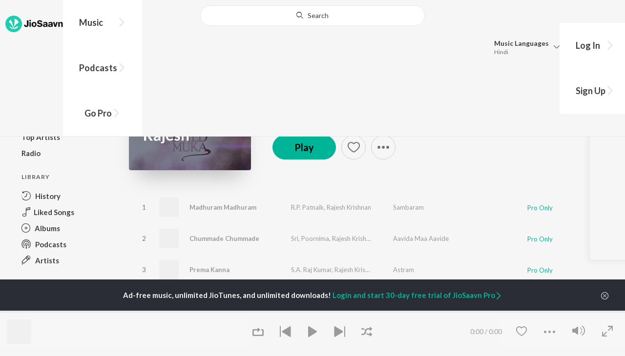

--- FILE ---
content_type: text/html; charset=utf-8
request_url: https://www.jiosaavn.com/featured/rajesh-spotlight/RJwqq-l1hCxFo9wdEAzFBA__
body_size: 23066
content:

<!DOCTYPE html>
<!--[if IEMobile 7 ]> <html dir="ltr" lang="en-US"class="no-js iem7"> <![endif]-->
<!--[if IE 9 ]>    <html dir="ltr" lang="en-US" class="no-js ie9"> <![endif]-->
<!--[if (gte IE 9)|(gt IEMobile 7)|!(IEMobile)|!(IE)]><!-->
<html dir="ltr" lang="en-US" class="no-js">
<!--<![endif]-->
<head>
        
    <base href="/">
    <meta charset="utf-8">
    <meta name="viewport" content="width=device-width, initial-scale=1">
    <link rel="icon" href="https://staticweb6.jiosaavn.com/web6/jioindw/dist/1769070369/_i/favicon.ico" />
    <meta http-equiv="X-UA-Compatible" content="IE=edge" />
    <title>Rajesh - Spotlight - Latest Telugu Songs Online - JioSaavn</title>
<meta name="description" content="Listen to Rajesh - Spotlight Songs, an exclusive  playlist only on JioSaavn. Listen or download the full playlist on JioSaavn."/>
<meta name="keywords" content="playlist,Rajesh - Spotlight,Madhuram Madhuram,Chummade Chummade,Prema Kanna,Twinkle Twinkle,Tajmahalani,Mogali Podalu,free bollywood songs, hindi songs, tamil songs, bollywood online"/>
<link rel="alternate" media="only screen and (max-width: 640px)" href="https://www.jiosaavn.com/featured/rajesh-spotlight/RJwqq-l1hCxFo9wdEAzFBA__" >
<link rel="canonical" href="https://www.jiosaavn.com/featured/rajesh-spotlight/RJwqq-l1hCxFo9wdEAzFBA__" />
<meta property="og:type" content="music.playlist"/>
<meta property="og:image" content="https://c.saavncdn.com/editorial/spotlight-155239398_20220618182959_500x500.jpg"/>
<meta property="og:image:height" content="500"/>
<meta property="og:image:width" content="500"/>
<meta property="og:url" content="https://www.jiosaavn.com/featured/rajesh-spotlight/RJwqq-l1hCxFo9wdEAzFBA__"/>
<meta property="og:audio" content="https://www.jiosaavn.com/featured/rajesh-spotlight/RJwqq-l1hCxFo9wdEAzFBA__"/>
<meta property="og:audio:type" content="audio/vnd.facebook.bridge"/>
<meta property="og:title" content="Rajesh - Spotlight -  Playlist - Listen on JioSaavn"/>
<meta property="og:description" content="Listen to Rajesh - Spotlight, an exclusive  playlist only on JioSaavn. Featured artists include . Play online or download to listen offline free - in HD audio, only on JioSaavn."/>
<meta property="music:creator" content="https://www.jiosaavn.com/user/phulki_user"/>
<meta property="twitter:title" content="Rajesh - Spotlight -  Playlist - Listen on JioSaavn"/>
<meta property="twitter:description" content="Listen to Rajesh - Spotlight, an exclusive  playlist only on JioSaavn. Featured artists include . Play online or download to listen offline free - in HD audio, only on JioSaavn."/>
<meta property="twitter:url" content="https://www.jiosaavn.com/featured/rajesh-spotlight/RJwqq-l1hCxFo9wdEAzFBA__"/>
<meta property="twitter:site" content="@jiosaavn"/>
<meta property="twitter:card" content="summary"/>
<meta property="twitter:image" content="https://c.saavncdn.com/editorial/spotlight-155239398_20220618182959_500x500.jpg"/>
<meta property="twitter:app:name:googleplay" content="JioSaavn Music & Radio"/>
<meta property="twitter:app:id:googleplay" content="com.jio.media.jiobeats"/>
<meta property="twitter:app:url:googleplay" content="saavn://view/playlist/AARQAEEFBQBXR1EJ"/>
<meta property="twitter:app:name:iphone" content="JioSaavn"/>
<meta property="twitter:app:id:iphone" content="441813332"/>
<meta property="twitter:app:url:iphone" content="saavn://view/playlist/AARQAEEFBQBXR1EJ"/>
<meta property="twitter:app:name:ipad" content="JioSaavn"/>
<meta property="twitter:app:id:ipad" content="441813332"/>
<meta property="twitter:app:url:ipad" content="saavn://view/playlist/AARQAEEFBQBXR1EJ"/>
<meta property="al:android:url" content="https://www.jiosaavn.com/featured/rajesh-spotlight/RJwqq-l1hCxFo9wdEAzFBA__"/>
<meta property="al:android:package" content="com.jio.media.jiobeats"/>
<meta property="al:android:app_name" content="JioSaavn Music & Radio"/>
<meta property="al:ios:url" content="saavn://view/playlist/AARQAEEFBQBXR1EJ"/>
<meta property="al:ios:app_store_id" content="441813332"/>
<meta property="al:ios:app_name" content="JioSaavn"/>
<meta property="og:site_name" content="JioSaavn"/>
<meta property="fb:app_id" content="126986924002057"/>

    <script>(function (h) { h.className = h.className.replace('no-js', 'js') })(document.documentElement)</script>

    <!--[if IE ]>
    <script src="https://cdnjs.cloudflare.com/ajax/libs/html5shiv/3.7.3/html5shiv.min.js"></script>
    <![endif]-->

    <link rel="preconnect" href="https://fonts.googleapis.com">
    <link rel="preconnect" href="https://fonts.gstatic.com" crossorigin>
    <link href="https://fonts.googleapis.com/css2?family=Lato:ital,wght@0,400;0,700;1,400;1,700&display=swap" rel="stylesheet">
    <link rel="preconnect" href="https://staticfe.saavn.com">
    <link rel="preconnect" href="https://c.saavncdn.com">
    
    <script src="https://staticweb6.jiosaavn.com/web6/player/plyr.js"></script>
    
    <link rel="preload" as="image" href="https://c.saavncdn.com/editorial/spotlight-155239398_20220618182959.jpg">
    
    <link data-chunk="app" rel="stylesheet" href="https://staticweb6.jiosaavn.com/web6/jioindw/dist/1769070369/_c/bundle.css">
    
    <link data-chunk="app" rel="preload" as="style" href="https://staticweb6.jiosaavn.com/web6/jioindw/dist/1769070369/_c/bundle.css">
<link data-chunk="app" rel="preload" as="script" href="https://staticweb6.jiosaavn.com/web6/jioindw/dist/1769070369/_s/runtime.e7dfa3abbf725f1488e3.js">
<link data-chunk="app" rel="preload" as="script" href="https://staticweb6.jiosaavn.com/web6/jioindw/dist/1769070369/_s/vendors-cdd60c62.781acc58e8aa44521495.js">
<link data-chunk="app" rel="preload" as="script" href="https://staticweb6.jiosaavn.com/web6/jioindw/dist/1769070369/_s/vendors-5e25e51c.1a4910dd80091db3a838.js">
<link data-chunk="app" rel="preload" as="script" href="https://staticweb6.jiosaavn.com/web6/jioindw/dist/1769070369/_s/vendors-5cd3da8b.ab931625ef12165d6150.js">
<link data-chunk="app" rel="preload" as="script" href="https://staticweb6.jiosaavn.com/web6/jioindw/dist/1769070369/_s/vendors-b7967bb5.217ba62f260f89cbcc13.js">
<link data-chunk="app" rel="preload" as="script" href="https://staticweb6.jiosaavn.com/web6/jioindw/dist/1769070369/_s/vendors-d61df701.44058479f55849ff57f2.js">
<link data-chunk="app" rel="preload" as="script" href="https://staticweb6.jiosaavn.com/web6/jioindw/dist/1769070369/_s/vendors-d2eb5610.45e891ee10a47427962c.js">
<link data-chunk="app" rel="preload" as="script" href="https://staticweb6.jiosaavn.com/web6/jioindw/dist/1769070369/_s/vendors-1fbb1e85.d8c52d069497b95a5d8b.js">
<link data-chunk="app" rel="preload" as="script" href="https://staticweb6.jiosaavn.com/web6/jioindw/dist/1769070369/_s/vendors-536eaa00.908c10617359dacb3d03.js">
<link data-chunk="app" rel="preload" as="script" href="https://staticweb6.jiosaavn.com/web6/jioindw/dist/1769070369/_s/vendors-bb3d84b5.3db27a72e17aba5b67b4.js">
<link data-chunk="app" rel="preload" as="script" href="https://staticweb6.jiosaavn.com/web6/jioindw/dist/1769070369/_s/vendors-fdcadffb.deeb73d69f783ba9c815.js">
<link data-chunk="app" rel="preload" as="script" href="https://staticweb6.jiosaavn.com/web6/jioindw/dist/1769070369/_s/vendors-efdee510.417015400288558fa999.js">
<link data-chunk="app" rel="preload" as="script" href="https://staticweb6.jiosaavn.com/web6/jioindw/dist/1769070369/_s/vendors-9db5d9a1.114b3cb67f44fd565e5f.js">
<link data-chunk="app" rel="preload" as="script" href="https://staticweb6.jiosaavn.com/web6/jioindw/dist/1769070369/_s/vendors-f82e0cd2.d7a46f8e81390f40df89.js">
<link data-chunk="app" rel="preload" as="script" href="https://staticweb6.jiosaavn.com/web6/jioindw/dist/1769070369/_s/vendors-2518c84c.c5ffa594bbcc9943b86d.js">
<link data-chunk="app" rel="preload" as="script" href="https://staticweb6.jiosaavn.com/web6/jioindw/dist/1769070369/_s/vendors-acd1cad9.4a75e8642572f20c67e1.js">
<link data-chunk="app" rel="preload" as="script" href="https://staticweb6.jiosaavn.com/web6/jioindw/dist/1769070369/_s/vendors-1cdde194.44d29ecb3b6efbe8a7b5.js">
<link data-chunk="app" rel="preload" as="script" href="https://staticweb6.jiosaavn.com/web6/jioindw/dist/1769070369/_s/vendors-3025e59b.91280c74bb366251b005.js">
<link data-chunk="app" rel="preload" as="script" href="https://staticweb6.jiosaavn.com/web6/jioindw/dist/1769070369/_s/vendors-0bc0478e.8658b7545d15c296091b.js">
<link data-chunk="app" rel="preload" as="script" href="https://staticweb6.jiosaavn.com/web6/jioindw/dist/1769070369/_s/vendors-d96105ec.df681e471f7fe8fc2c01.js">
<link data-chunk="app" rel="preload" as="script" href="https://staticweb6.jiosaavn.com/web6/jioindw/dist/1769070369/_s/vendors-cb98e9ec.74f15224e93edbd1ac0e.js">
<link data-chunk="app" rel="preload" as="script" href="https://staticweb6.jiosaavn.com/web6/jioindw/dist/1769070369/_s/vendors-79baf4e4.dde57fe1f91770fd628f.js">
<link data-chunk="app" rel="preload" as="script" href="https://staticweb6.jiosaavn.com/web6/jioindw/dist/1769070369/_s/vendors-a311eb04.c220ba4d12dd6d0c36ab.js">
<link data-chunk="app" rel="preload" as="script" href="https://staticweb6.jiosaavn.com/web6/jioindw/dist/1769070369/_s/vendors-e5bca7e4.e506f84d3d0c324d0eb2.js">
<link data-chunk="app" rel="preload" as="script" href="https://staticweb6.jiosaavn.com/web6/jioindw/dist/1769070369/_s/vendors-f501a089.2239ce8b3ca4667ff767.js">
<link data-chunk="app" rel="preload" as="script" href="https://staticweb6.jiosaavn.com/web6/jioindw/dist/1769070369/_s/vendors-27545368.6f5611052bde83e8715f.js">
<link data-chunk="app" rel="preload" as="script" href="https://staticweb6.jiosaavn.com/web6/jioindw/dist/1769070369/_s/vendors-229eafb5.e9300ec09916fcb2ff27.js">
<link data-chunk="app" rel="preload" as="script" href="https://staticweb6.jiosaavn.com/web6/jioindw/dist/1769070369/_s/app-43dd7041.4fb8cc7abd689f078a56.js">
<link data-chunk="app" rel="preload" as="script" href="https://staticweb6.jiosaavn.com/web6/jioindw/dist/1769070369/_s/app-31743c5a.76988f5c75513df116a6.js">
<link data-chunk="app" rel="preload" as="script" href="https://staticweb6.jiosaavn.com/web6/jioindw/dist/1769070369/_s/app-9773254c.82945d3c04a5cf7168f2.js">
<link data-chunk="app" rel="preload" as="script" href="https://staticweb6.jiosaavn.com/web6/jioindw/dist/1769070369/_s/app-1eed6d50.07dc1d8d7c1e3d604d94.js">
<link data-chunk="app" rel="preload" as="script" href="https://staticweb6.jiosaavn.com/web6/jioindw/dist/1769070369/_s/app-e25beaaa.2fedb291fda07c4c2851.js">
<link data-chunk="app" rel="preload" as="script" href="https://staticweb6.jiosaavn.com/web6/jioindw/dist/1769070369/_s/app-82286aa4.fdd898ec77e2d2c380ef.js">
<link data-chunk="app" rel="preload" as="script" href="https://staticweb6.jiosaavn.com/web6/jioindw/dist/1769070369/_s/app-8e95763e.8f9ca7cc0f526ce4cbd7.js">
<link data-chunk="app" rel="preload" as="script" href="https://staticweb6.jiosaavn.com/web6/jioindw/dist/1769070369/_s/app-6efaf94a.306e3d84637fce3d7362.js">
<link data-chunk="app" rel="preload" as="script" href="https://staticweb6.jiosaavn.com/web6/jioindw/dist/1769070369/_s/app-d8690f4d.0495382b261c409cd5cc.js">
<link data-chunk="app" rel="preload" as="script" href="https://staticweb6.jiosaavn.com/web6/jioindw/dist/1769070369/_s/app-487599bc.441178ec4333fa286956.js">
<link data-chunk="app" rel="preload" as="script" href="https://staticweb6.jiosaavn.com/web6/jioindw/dist/1769070369/_s/app-f2457869.a63c5fe8dc7f37f03a20.js">
<link data-chunk="app" rel="preload" as="script" href="https://staticweb6.jiosaavn.com/web6/jioindw/dist/1769070369/_s/app-41528149.0415283146a6263bfe54.js">
<link data-chunk="app" rel="preload" as="script" href="https://staticweb6.jiosaavn.com/web6/jioindw/dist/1769070369/_s/app-7694909f.e2cd696e05d1da1082c3.js">
<link data-chunk="app" rel="preload" as="script" href="https://staticweb6.jiosaavn.com/web6/jioindw/dist/1769070369/_s/app-9fd2c25d.120746ecd4c9eabfa337.js">
<link data-chunk="Playlist-components-container-Playlist" rel="preload" as="script" href="https://staticweb6.jiosaavn.com/web6/jioindw/dist/1769070369/_s/5665.1a48e8124d31232661c3.js">
<link data-chunk="Playlist-components-container-Playlist" rel="preload" as="script" href="https://staticweb6.jiosaavn.com/web6/jioindw/dist/1769070369/_s/2996.55ef7f43f29901f64078.js">
<link data-chunk="Playlist-components-container-Playlist" rel="preload" as="script" href="https://staticweb6.jiosaavn.com/web6/jioindw/dist/1769070369/_s/Playlist-components-container-Playlist.c62dd6ee3eecbced799d.js">
    
    
    <script async src="https://www.googletagmanager.com/gtag/js?id=G-0S33EMSFSM">
    </script>
    <script>
        window.dataLayer = window.dataLayer || [];
        function gtag(){dataLayer.push(arguments);}
        gtag('js', new Date());
        gtag('set', {'user_logged_in_status' : 'false'});
        gtag('set', {'page_view' : '' });
        gtag('config', 'G-0S33EMSFSM');
    </script>
    

    
</head>
<body>
    <div id="root"><div><div><div class="c-ad"><div class="c-ad__unit"><div id="daast_desktop_config"></div></div></div></div><div><div class="c-ad"><div class="c-ad__unit"><div id="audio_desktop_config"></div></div></div></div><div><div class="c-ad"><div class="c-ad__unit"><div id="audio_desktop"></div></div></div></div></div><div id="sr-toast-announcer-global" role="status" aria-live="polite" aria-atomic="true" class="sr-only"></div><div class="featured banner"><header class="c-header u-clearfix c-header-bg" role="banner"><div class="o-layout o-layout--middle"><div class="o-layout__item u-1/2@lg u-align-left@sm"><a id="logo" tabindex="0" class="c-logo" href="/"><svg role="img" aria-label="JioSaavn Home" version="1.1" xmlns="http://www.w3.org/2000/svg" xmlns:xlink="http://www.w3.org/1999/xlink" viewBox="0 0 111 32" xml:space="preserve"><path fill="#1ECCB0" d="M0,16c0,8.8,7.2,16,16,16c8.8,0,16-7.2,16-16c0-8.8-7.2-16-16-16C7.2,0,0,7.2,0,16z"></path><path fill="#FFFFFF" d="M13.8,25.1c-0.6-1-1.4-1.9-2.4-2.5s-2-1.1-3.2-1.4H8.2c-0.1,0-0.2,0-0.3,0.1c-0.1,0.1-0.1,0.2-0.1,0.3c0,0.1,0,0.2,0.1,0.2c1.3,1.9,3.3,3.3,5.5,3.9h0.1c0.1,0,0.1,0,0.2,0c0,0,0.1,0,0.1-0.1c0,0,0.1-0.1,0.1-0.1c0,0,0-0.1,0-0.2C13.9,25.2,13.9,25.1,13.8,25.1L13.8,25.1z"></path><path fill="#FFFFFF" d="M25.6,13.3c0,0,0-0.1,0-0.1c-0.5-1.8-1.5-3.4-2.9-4.6c-1.4-1.2-3-2.1-4.8-2.4h-0.1c-0.1,0-0.2,0-0.3,0.1c-0.1,0.1-0.1,0.2-0.1,0.3v0.1c0.9,5.5,0.3,11.1-1.7,16.3c0,0.1-0.1,0.1-0.1,0.2s-0.1,0.1-0.2,0.1c-0.1,0-0.1,0-0.2,0c0,0-0.1,0-0.1-0.1c0,0-0.1-0.1-0.1-0.1c0,0,0-0.1,0-0.2c0,0-0.1-0.7-0.1-1c-0.6-4.8-2-9.4-4.3-13.7c0-0.1-0.1-0.1-0.1-0.1c0,0-0.1-0.1-0.1-0.1s-0.1,0-0.2,0C10.1,8,10.1,8,10,8l0,0c-1.4,1.1-2.5,2.5-3.2,4.2c0,0.1,0,0.2,0,0.3c0,0.1,0.1,0.2,0.2,0.2c2.2,1.4,4,3.2,5.3,5.5c1.3,2.2,2,4.8,2.1,7.3c0,0.1,0,0.2,0.1,0.3c0.1,0.1,0.2,0.1,0.2,0.1c0.2,0,0.5,0.1,0.7,0.1c0.1,0,0.2,0,0.3-0.1c0.1-0.1,0.1-0.1,0.1-0.2c0.5-2.6,1.6-5.1,3.3-7.2c1.7-2.1,3.8-3.7,6.3-4.8c0.1,0,0.1-0.1,0.2-0.1C25.6,13.4,25.6,13.4,25.6,13.3z"></path><path fill="#FFFFFF" d="M24.7,20.9c0-0.1,0-0.2-0.1-0.3c-0.1-0.1-0.2-0.1-0.3-0.1h-0.1c-3.1,0.7-5.9,2.4-7.9,4.8c-0.1,0.1-0.1,0.2-0.1,0.3c0,0.1,0,0.2,0.1,0.3c0.1,0.1,0.2,0.1,0.3,0.1l0,0c1.6-0.1,3.2-0.6,4.6-1.4s2.6-2,3.4-3.4C24.7,21.1,24.7,21,24.7,20.9L24.7,20.9z"></path><path d="M40.3,22c-0.8,0-1.6-0.1-2.3-0.5c-0.6-0.3-1.1-0.8-1.5-1.4C36.2,19.4,36,18.7,36,18v-0.3h2.8c0,0.5,0.1,0.9,0.3,1.3c0.2,0.2,0.6,0.4,0.9,0.4s0.7,0,1-0.2c0.2-0.1,0.3-0.4,0.4-0.6c0.1-0.3,0.1-0.6,0.1-0.9V9.2h3.1v8.4c0.1,1.2-0.3,2.4-1.1,3.3c-0.4,0.4-1,0.7-1.5,0.9C41.4,21.9,40.9,22,40.3,22L40.3,22z"></path><path d="M47.7,11.1c-0.3,0-0.6-0.1-0.8-0.2c-0.2-0.1-0.4-0.3-0.6-0.5c-0.1-0.2-0.2-0.5-0.2-0.8c0-0.3,0.1-0.6,0.2-0.8c0.1-0.2,0.3-0.4,0.6-0.5c0.3-0.1,0.5-0.2,0.8-0.2c0.3,0,0.6,0.1,0.8,0.2c0.2,0.1,0.4,0.3,0.6,0.5c0.1,0.2,0.2,0.5,0.2,0.8c0,0.3-0.1,0.5-0.2,0.8c-0.1,0.2-0.3,0.4-0.6,0.5C48.3,11,48,11.1,47.7,11.1L47.7,11.1z M46.3,21.7v-9.3h2.8v9.3H46.3z"></path><path d="M55.3,22c-0.9,0-1.8-0.2-2.5-0.6c-0.7-0.4-1.3-1-1.7-1.7c-0.4-0.8-0.6-1.7-0.6-2.6c0-0.9,0.2-1.8,0.6-2.6c0.4-0.7,0.9-1.3,1.7-1.7c0.8-0.4,1.7-0.6,2.5-0.6c0.9,0,1.7,0.2,2.5,0.6c0.7,0.4,1.3,1,1.6,1.7c0.4,0.8,0.6,1.7,0.6,2.6c0,0.9-0.2,1.8-0.6,2.6c-0.4,0.7-1,1.3-1.7,1.7C57,21.8,56.1,22,55.3,22z M55.3,19.9c0.4,0,0.8-0.1,1.1-0.3c0.3-0.3,0.6-0.6,0.7-1c0.2-0.5,0.2-1,0.2-1.5c0-0.5-0.1-1-0.2-1.4c-0.1-0.4-0.3-0.7-0.6-1c-0.3-0.3-0.7-0.4-1.1-0.4c-0.4,0-0.7,0.1-1,0.3c-0.3,0.2-0.5,0.6-0.7,0.9c-0.2,0.5-0.2,1-0.2,1.5c0,0.5,0.1,1,0.2,1.5c0.1,0.4,0.3,0.7,0.7,1C54.5,19.7,54.9,19.8,55.3,19.9L55.3,19.9z"></path><path d="M66.3,22c-0.9,0-1.8-0.1-2.6-0.4c-0.8-0.3-1.5-0.7-2-1.3c-0.5-0.6-0.8-1.4-0.8-2.1V18H64c0,0.3,0.1,0.7,0.3,0.9c0.2,0.3,0.5,0.4,0.9,0.5c0.4,0.1,0.8,0.2,1.2,0.2c0.5,0,1.1-0.1,1.5-0.3c0.2-0.1,0.3-0.2,0.5-0.4c0.1-0.2,0.2-0.4,0.1-0.6c0-0.2-0.1-0.5-0.2-0.6c-0.2-0.2-0.4-0.4-0.6-0.5c-0.4-0.2-0.8-0.3-1.2-0.4l-2.3-0.6c-0.6-0.1-1.1-0.4-1.6-0.8c-0.4-0.3-0.8-0.7-1-1.1c-0.2-0.5-0.3-1-0.3-1.5c0-0.8,0.2-1.5,0.7-2.1c0.5-0.6,1.1-1,1.8-1.3C64.5,9,65.4,8.9,66.2,9c0.9,0,1.7,0.1,2.5,0.4c0.7,0.2,1.3,0.7,1.7,1.2c0.4,0.6,0.7,1.3,0.7,2h-3c0-0.2-0.1-0.4-0.2-0.6c-0.1-0.2-0.2-0.3-0.4-0.4c-0.5-0.2-1-0.4-1.5-0.3c-0.4,0-0.9,0.1-1.3,0.3c-0.2,0.1-0.3,0.2-0.4,0.3c-0.1,0.1-0.1,0.3-0.1,0.5c0,0.2,0,0.4,0.1,0.6c0.1,0.2,0.3,0.3,0.5,0.4c0.3,0.1,0.7,0.3,1,0.3l1.5,0.4c0.8,0.2,1.5,0.5,2.2,0.8c0.6,0.3,1,0.6,1.4,1.1c0.4,0.5,0.6,1.2,0.5,1.8c0,0.8-0.2,1.5-0.6,2.2c-0.5,0.6-1.1,1.1-1.8,1.4C68.2,21.8,67.2,22,66.3,22L66.3,22z"></path><path d="M75.6,22c-0.6,0-1.2-0.1-1.7-0.3c-0.5-0.2-0.9-0.6-1.1-1c-0.3-0.5-0.4-1-0.4-1.6c0-0.5,0.1-0.9,0.3-1.3c0.2-0.4,0.5-0.7,0.9-1c1.1-0.6,2.3-0.8,3.4-0.7h1.4v-0.3c0-0.3,0-0.7-0.1-1c-0.1-0.2-0.3-0.4-0.5-0.6c-0.3-0.1-0.6-0.2-0.8-0.2c-0.4,0-0.8,0.1-1.1,0.3c-0.1,0.1-0.2,0.2-0.3,0.3c-0.1,0.1-0.1,0.3-0.1,0.4h-2.7c0-0.6,0.2-1.1,0.6-1.5c0.4-0.5,0.9-0.8,1.5-1c0.7-0.2,1.5-0.3,2.3-0.3c0.8,0,1.6,0.1,2.3,0.4c0.6,0.2,1,0.7,1.3,1.2c0.3,0.7,0.5,1.4,0.4,2.1v5.8h-2.5l-0.1-1.1c-0.3,0.4-0.6,0.8-1.1,1C76.9,21.8,76.2,22,75.6,22L75.6,22z M76.6,20c0.3,0,0.7-0.1,1-0.2c0.3-0.1,0.5-0.4,0.6-0.6c0.2-0.3,0.2-0.7,0.2-1v-0.6h-1c-0.4,0-0.8,0-1.2,0.1c-0.3,0.1-0.5,0.2-0.7,0.4c-0.1,0.1-0.2,0.2-0.2,0.3c0,0.1-0.1,0.3-0.1,0.4c0,0.2,0,0.3,0.1,0.5c0.1,0.2,0.2,0.3,0.3,0.4C75.9,19.9,76.2,20,76.6,20L76.6,20z"></path><path d="M85.5,22c-0.6,0-1.2-0.1-1.7-0.3c-0.5-0.2-0.9-0.6-1.1-1c-0.3-0.5-0.4-1-0.4-1.6c0-0.5,0.1-0.9,0.3-1.3c0.2-0.4,0.5-0.7,0.9-1c1.1-0.6,2.3-0.8,3.5-0.8h1.4v-0.3c0-0.3,0-0.7-0.1-1c-0.1-0.2-0.3-0.4-0.5-0.5c-0.3-0.1-0.6-0.2-0.8-0.2c-0.4,0-0.8,0.1-1.1,0.3c-0.1,0.1-0.2,0.2-0.3,0.3c-0.1,0.1-0.1,0.3-0.1,0.4h-2.7c0-0.6,0.2-1.1,0.6-1.5c0.4-0.5,0.9-0.8,1.5-1c0.7-0.2,1.5-0.3,2.3-0.3c0.8,0,1.6,0.1,2.3,0.4c0.6,0.2,1,0.7,1.3,1.2c0.3,0.7,0.5,1.4,0.4,2.1v5.8h-2.6l-0.1-1.1c-0.3,0.4-0.6,0.8-1.1,1C86.8,21.8,86.1,22,85.5,22L85.5,22z M86.5,20c0.3,0,0.7-0.1,1-0.2c0.3-0.1,0.5-0.4,0.6-0.6c0.2-0.3,0.2-0.7,0.2-1v-0.6h-1c-0.4,0-0.8,0-1.2,0.1c-0.3,0.1-0.5,0.2-0.7,0.4c-0.1,0.1-0.2,0.2-0.2,0.3s-0.1,0.3-0.1,0.4c0,0.2,0,0.3,0.1,0.5c0.1,0.2,0.2,0.3,0.3,0.4C85.8,19.9,86.1,20,86.5,20L86.5,20z"></path><path d="M94.7,21.7l-3-9.3h3l1.7,6.2l1.7-6.2h2.7l-3,9.3H94.7z"></path><path d="M101.8,21.7v-9.3h2.7v1.3c0.3-0.5,0.7-0.9,1.2-1.1c0.5-0.3,1-0.4,1.6-0.4c0.6,0,1.2,0.1,1.8,0.4c0.5,0.3,0.9,0.7,1.1,1.2c0.3,0.6,0.4,1.3,0.4,2v6h-2.8v-5.2c0-0.6-0.1-1.2-0.4-1.7c-0.1-0.2-0.3-0.3-0.5-0.4c-0.2-0.1-0.4-0.1-0.6-0.1c-0.2,0-0.5,0-0.7,0.1c-0.2,0.1-0.4,0.2-0.6,0.4c-0.3,0.5-0.5,1.1-0.4,1.7v5.1H101.8z"></path></svg></a><nav class="c-nav c-nav--primary u-visible-visually@lg c-main-menu"><ul class="c-nav__list"><li class="c-nav__item"><a id="browse" tabindex="0" role="button" aria-controls="menuContent" aria-expanded="false" aria-haspopup="true" class="c-nav__link" href="/">Music</a><div id="menuContent" class="c-nav__item-content"><div class="o-box o-box--large@lg u-align-left"><h2 class="u-h3@sm u-h3" tabindex="0" role="heading" aria-level="2">What&#x27;s Hot on JioSaavn</h2><hr class="o-rule u-color-js-white-alt u-margin-bottom@sm"/><div class="o-layout"><div class="o-layout__item u-1/3@lg u-margin-bottom@sm u-margin-bottom-none@lg"><h3 id="new-releases-heading" class="u-subhead u-subhead--secondary u-margin-bottom-small@sm" tabindex="0" role="heading" aria-level="3">New Releases</h3><ul class="o-list-block u-centi" aria-labelledby="new-releases-heading"><li class="o-list__item"><a tabindex="0" class="u-block u-padding-vertical-tiny@sm" href="/song/maatrubhumi-from-battle-of-galwan/Gw0taSZ7AGI">Maatrubhumi (From &quot;Battle Of Galwan&quot;)</a></li><li class="o-list__item"><a tabindex="0" class="u-block u-padding-vertical-tiny@sm" href="/song/hum-to-tere-hi-liye-the-from-o-romeo/HSM6cxB9Qh4">Hum To Tere Hi Liye The (From &quot;O&#x27; Romeo&quot;)</a></li><li class="o-list__item"><a tabindex="0" class="u-block u-padding-vertical-tiny@sm" href="/album/border-2-original-motion-picture-soundtrack/E-Yed-gKkHo_">BORDER 2 (Original Motion Picture Soundtrack)</a></li><li class="o-list__item"><a tabindex="0" class="u-block u-padding-vertical-tiny@sm" href="/song/aasma-aasma-from-do-deewane-seher-mein/GRAyUCByfWQ">Aasma Aasma (From &quot;Do Deewane Seher Mein&quot;)</a></li><li class="o-list__item"><a tabindex="0" class="u-block u-padding-vertical-tiny@sm" href="/song/babbar-sherni-from-mardaani-3/NkVeWDVZbXA">Babbar Sherni (From &quot;Mardaani 3&quot;)</a></li><li class="o-list__item"><a tabindex="0" class="u-block u-padding-vertical-tiny@sm" href="/album/happy-patel-khatarnak-jasoos/uixA1zWiQd4_">Happy Patel - Khatarnak Jasoos</a></li><li class="o-list__item"><a tabindex="0" class="u-block u-padding-vertical-tiny@sm" href="/album/dhurandhar/ft4MGKjYem0_">Dhurandhar</a></li><li class="o-list__item"><a tabindex="0" class="u-block u-padding-vertical-tiny@sm" href="/song/chaap-tilak-laikey-laikaa-from-laikey-laikaa/MjxGATd3Q10">Chaap Tilak - Laikey Laikaa (From &quot;Laikey Laikaa&quot;)</a></li><li class="o-list__item"><a tabindex="0" class="u-block u-padding-vertical-tiny@sm" href="/song/inqalabi-ziddi-from-gandhi-talks/HwkPSzB0fVI">Inqalabi Ziddi (From &quot;Gandhi Talks&quot;)</a></li><li class="o-list__item"><a tabindex="0" class="u-block u-padding-vertical-tiny@sm" href="/song/nache-nache-from-the-rajasaab-hindi/NSlcZQ1IdnE">Nache Nache (From &quot;The RajaSaab&quot;) (Hindi)</a></li></ul></div><div class="o-layout__item u-1/3@lg u-margin-bottom@sm u-margin-bottom-none@lg"><h3 id="top-playlist-heading" class="u-subhead u-subhead--secondary u-margin-bottom-small@sm" tabindex="0" role="heading" aria-level="3">Top Playlists</h3><ul class="o-list-block u-centi" aria-labelledby="top-playlist-heading"><li class="o-list__item"><a tabindex="0" class="u-block u-padding-vertical-tiny@sm" href="/featured/surprise-me/1ZOczFTRyFw_">Surprise Me</a></li><li class="o-list__item"><a tabindex="0" class="u-block u-padding-vertical-tiny@sm" href="/featured/chartbusters-2016-hindi/4hAmYnRcTS4_">Chartbusters 2016 - Hindi</a></li><li class="o-list__item"><a tabindex="0" class="u-block u-padding-vertical-tiny@sm" href="/featured/dumdaar-hits/8MT-LQlP35c_">Dumdaar Hits</a></li><li class="o-list__item"><a tabindex="0" class="u-block u-padding-vertical-tiny@sm" href="/featured/best-of-romance-hindi/SBKnUgjNeMIwkg5tVhI3fw__">Best Of Romance - Hindi</a></li><li class="o-list__item"><a tabindex="0" class="u-block u-padding-vertical-tiny@sm" href="/featured/lets-play-arijit-singh-hindi/Iz0pi7nkjUE_">Let&#x27;s Play - Arijit Singh - Hindi</a></li><li class="o-list__item"><a tabindex="0" class="u-block u-padding-vertical-tiny@sm" href="/featured/jhakaas-remakes/7e2LtwVBX6JFo9wdEAzFBA__">Jhakaas Remakes</a></li><li class="o-list__item"><a tabindex="0" class="u-block u-padding-vertical-tiny@sm" href="/featured/hindi-hit-songs/ZodsPn39CSjwxP8tCU-flw__">Hindi Hit Songs</a></li><li class="o-list__item"><a tabindex="0" class="u-block u-padding-vertical-tiny@sm" href="/featured/best-of-retro/IFTYFbu2anRuOxiEGmm6lQ__">Best Of Retro</a></li><li class="o-list__item"><a tabindex="0" class="u-block u-padding-vertical-tiny@sm" href="/featured/best-of-indipop-hindi/xHa-oM3ldXAwkg5tVhI3fw__">Best Of Indipop - Hindi</a></li><li class="o-list__item"><a tabindex="0" class="u-block u-padding-vertical-tiny@sm" href="/featured/chill-maaro-lo-fi-mix/mAA3xzx2Asqm0KYf4sgO,Q__">Chill Maaro: Lo-Fi Mix</a></li></ul></div><div class="o-layout__item u-1/3@lg"><h3 id="top-artists-heading" class="u-subhead u-subhead--secondary u-margin-bottom-small@sm" tabindex="0" role="heading" aria-level="3">Top Artists</h3><ul class="o-list-block u-centi" aria-labelledby="top-artists-heading"><li class="o-list__item"><a tabindex="0" class="u-block u-padding-vertical-tiny@sm" href="/artist/pritam-songs/OaFg9HPZgq8_">Pritam</a></li><li class="o-list__item"><a tabindex="0" class="u-block u-padding-vertical-tiny@sm" href="/artist/akshay-kumar-songs/ZZntYtxiAAM_">Akshay Kumar</a></li><li class="o-list__item"><a tabindex="0" class="u-block u-padding-vertical-tiny@sm" href="/artist/shah-rukh-khan-songs/tkXMVGTn-A0_">Shah Rukh Khan</a></li><li class="o-list__item"><a tabindex="0" class="u-block u-padding-vertical-tiny@sm" href="/artist/emraan-hashmi-songs/M4ByRDEAbdI_">Emraan Hashmi</a></li><li class="o-list__item"><a tabindex="0" class="u-block u-padding-vertical-tiny@sm" href="/artist/rajesh-khanna-songs/qjB1i35xlqk_">Rajesh Khanna</a></li><li class="o-list__item"><a tabindex="0" class="u-block u-padding-vertical-tiny@sm" href="/artist/kishore-kumar-songs/yMoPyl3ZzyY_">Kishore Kumar</a></li><li class="o-list__item"><a tabindex="0" class="u-block u-padding-vertical-tiny@sm" href="/artist/varun-dhawan-songs/nPLp3EdUdaA_">Varun Dhawan</a></li><li class="o-list__item"><a tabindex="0" class="u-block u-padding-vertical-tiny@sm" href="/artist/udit-narayan-songs/kLtmb7Vh8Rs_">Udit Narayan</a></li><li class="o-list__item"><a tabindex="0" class="u-block u-padding-vertical-tiny@sm" href="/artist/lata-mangeshkar-songs/FCtl69DObYg_">Lata Mangeshkar</a></li><li class="o-list__item"><a tabindex="0" class="u-block u-padding-vertical-tiny@sm" href="/artist/arijit-singh-songs/LlRWpHzy3Hk_">Arijit Singh</a></li></ul></div></div></div></div></li><li class="c-nav__item"><a id="podcasts" tabindex="0" class="c-nav__link" href="/original-podcasts">Podcasts</a></li></ul></nav></div><aside id="search" class="c-search" tabindex="-1" aria-hidden="true" role="search"><div class="rbt" style="outline:none;position:relative" tabindex="-1"><div style="display:flex;flex:1;height:100%;position:relative"><input autoComplete="off" placeholder="" type="text" aria-label="Search" aria-controls="site-search" tabindex="-1" aria-autocomplete="both" aria-expanded="true" aria-haspopup="listbox" aria-owns="site-search" role="combobox" class="rbt-input-main form-control rbt-input" value=""/><input aria-hidden="true" class="rbt-input-hint" readonly="" style="background-color:transparent;border-color:transparent;box-shadow:none;color:rgba(0, 0, 0, 0.54);left:0;pointer-events:none;position:absolute;top:0;width:100%" tabindex="-1" value=""/></div><div id="site-search" aria-label="menu-options" class="rbt-menu dropdown-menu show" role="listbox" style="position:absolute;left:0;top:0;display:block;max-height:300px;overflow:auto"><a role="option" class="dropdown-item disabled" href="#"></a></div></div><div class="c-search__list"><div class="o-layout o-layout--large@lg"></div></div><span class="c-search__label"><i class="c-search__icon o-icon-search"></i> Search</span><span class="c-search__reset" tabindex="0"><span class="u-color-js-green u-hidden@lg"><i class="o-icon-close-fill o-icon--large"></i></span><strong class="u-visible@lg u-color-js-navy-alt" role="button" aria-label="Clear">Clear</strong></span><span class="c-search__close" tabindex="0" role="button" aria-label="Close"><i class="o-icon-close-fill o-icon--btn"></i></span></aside></div></header><button role="button" class="c-btn c-btn--primary c-btn--skip">Skip to Player</button><aside class="c-aside c-aside--fixed"><h3 class="u-subhead u-margin-bottom-small@sm">Browse</h3><nav><ul id="sidebar_library" class="o-list-block u-margin-bottom@sm"><li><a tabindex="0" class="o-list-block__item u-color-js-gray u-padding-vertical-tiny@sm" href="/new-releases"><strong>New Releases</strong></a></li><li><a tabindex="0" class="o-list-block__item u-color-js-gray u-padding-vertical-tiny@sm" href="/charts"><strong>Top Charts</strong></a></li><li><a tabindex="0" class="o-list-block__item u-color-js-gray u-padding-vertical-tiny@sm" href="/featured-playlists"><strong>Top Playlists</strong></a></li><li><a tabindex="0" class="o-list-block__item u-color-js-gray u-padding-vertical-tiny@sm" href="/original-podcasts"><strong>Podcasts</strong></a></li><li><a tabindex="0" class="o-list-block__item u-color-js-gray u-padding-vertical-tiny@sm" href="/top-artists"><strong>Top Artists</strong></a></li><li><a tabindex="0" class="o-list-block__item u-color-js-gray u-padding-vertical-tiny@sm" href="/radio"><strong>Radio</strong></a></li></ul></nav><h3 class="u-subhead u-margin-bottom-small@sm"> Library</h3><nav><ul id="sidebar_library_loggedOut" class="o-list-block u-margin-bottom@sm"><li><span class="o-list-block__item u-color-js-gray u-padding-vertical-tiny@sm c-btn-modal" tabindex="0" aria-label="" role="button" aria-haspopup="false"><strong><i aria-hidden="true" class="o-icon-history o-icon--large u-margin-right-tiny@sm"></i> History</strong></span></li><li><span class="o-list-block__item u-color-js-gray u-padding-vertical-tiny@sm c-btn-modal" tabindex="0" aria-label="" role="button" aria-haspopup="false"><strong><i aria-hidden="true" class="o-icon-song o-icon--large u-margin-right-tiny@sm"></i>Liked Songs</strong></span></li><li><span class="o-list-block__item u-color-js-gray u-padding-vertical-tiny@sm c-btn-modal" tabindex="0" aria-label="" role="button" aria-haspopup="false"><strong><i aria-hidden="true" class="o-icon-album o-icon--large u-margin-right-tiny@sm"></i> Albums</strong></span></li><li><span class="o-list-block__item u-color-js-gray u-padding-vertical-tiny@sm c-btn-modal" tabindex="0" aria-label="" role="button" aria-haspopup="false"><strong><i aria-hidden="true" class="o-icon-show o-icon--large u-margin-right-tiny@sm"></i> Podcasts</strong></span></li><li><span class="o-list-block__item u-color-js-gray u-padding-vertical-tiny@sm c-btn-modal" tabindex="0" aria-label="" role="button" aria-haspopup="false"><strong><i aria-hidden="true" class="o-icon-artist o-icon--large u-margin-right-tiny@sm"></i> Artists</strong></span></li></ul></nav><div class="u-padding-vertical-tiny@sm"><span class="c-btn c-btn--primary c-btn--ghost c-btn--small c-btn--thick u-color-js-green-for-link c-btn-modal" tabindex="0" aria-label="New Playlist" role="button" aria-haspopup="true"><i class="o-icon-add" aria-hidden="true"></i> New Playlist</span></div></aside><div class="u-4/5-min-vh"><div class="o-wrapper o-wrapper--main"><main class="c-content" role="main"><div><div class="c-ad c-ad--leaderboard"><div class="playlist_desktop_top c-ad__unit" style="min-width:468px;min-height:60px;display:inline"><div id="playlist_desktop_top"></div></div></div></div><div class="o-flag o-flag--cover o-flag--column o-flag--large@lg o-flag--reset@lg u-margin-bottom-large@lg"><div class="o-flag__img u-shadow"><img src="https://c.saavncdn.com/editorial/spotlight-155239398_20220618182959.jpg" alt="" width="250" height="250"/></div><div class="o-flag__body"><h1 class="u-h2 u-margin-bottom-tiny@sm">Rajesh - Spotlight</h1><p class="u-color-js-gray u-ellipsis@lg"><span>367 Followers</span><span class="u-visible-visually@lg">  ·  </span><br class="u-hidden@lg"/><span class="u-centi u-deci@lg">10<!-- --> Song<!-- -->s</span></p><ul class="o-layout o-layout--auto o-layout--small@sm"><li class="o-layout__item u-margin-bottom-none@sm"><a tabindex="0" role="button" class="c-btn c-btn--primary js-play-button" data-btn-icon="q">Play</a></li><li class="o-layout__item u-margin-bottom-none@sm"><span class="c-btn c-btn--tertiary c-btn--ghost c-btn--icon" aria-label="Add to Favourites button" role="button" tabindex="0" aria-pressed="false"><i class="o-icon--large u-pop-in o-icon-follow" aria-hidden="true"></i></span></li><li class="o-layout__item u-margin-bottom-none@sm u-visible-visually@lg"><span class="c-btn c-btn--tertiary c-btn--ghost c-btn--icon c-btn-overflow" aria-label="More Options" tabindex="0" role="button" aria-haspopup="true" aria-expanded="false"><i class="o-icon-ellipsis o-icon--large"></i></span></li></ul><span class="u-padding-small@sm u-hidden@lg u-page-options c-btn-overflow" aria-label="More Options" tabindex="-1" role="button" aria-haspopup="false" aria-expanded="false"><i class="o-icon-ellipsis o-icon--xlarge"></i></span></div></div><div class="u-angle"></div><nav class="c-nav c-nav--secondary u-hidden@lg"><ul class="c-nav__list"><li class="c-nav__item"><span class="c-nav__link u-deci u-margin-bottom-none@sm c-btn-modal" data-menu-action="D" tabindex="0" aria-label="" role="button" aria-haspopup="false">Download</span></li></ul></nav><section><section class="u-margin-bottom-large@sm"><ol class="o-list-bare u-margin-bottom-none@sm"><li><div class="c-drag" draggable="true"><article class="o-snippet o-snippet--draggable o-snippet--nonpro" role="presentation"><div class="o-snippet__item"><div class="o-snippet__action"><span class="o-snippet__action-init u-centi">1</span><span class="o-snippet__action-final" aria-hidden="true">1</span></div></div><div class="o-snippet__item"><div class="o-flag o-flag--stretch o-flag--mini"><a tabindex="0" class="o-flag__img" href="/song/madhuram-madhuram/CSkocCFaTmc"><svg class="u-placeholder null" version="1.1" height="100%" width="100%" xmlns="http://www.w3.org/2000/svg" xmlns:xlink="http://www.w3.org/1999/xlink" viewBox="0 0 50 50" xml:space="preserve"><rect fill="#E9E9E9" width="50" height="50"></rect></svg></a><div class="o-flag__body"><div class="u-font-weight-bold u-centi u-ellipsis u-color-js-gray u-margin-bottom-none@sm u-margin-right@sm u-margin-right-none@lg" role="presentation"><a tabindex="0" class="u-color-js-gray" href="/song/madhuram-madhuram/CSkocCFaTmc">Madhuram Madhuram</a></div><p class="u-centi u-ellipsis u-color-js-gray u-margin-right@sm u-margin-right-none@lg" role="list"><span role="listitem"><a tabindex="0" class="" href="/artist/r.p.-patnaik-songs/IToKLRZGXck_"> <!-- -->R.P. Patnaik</a></span>, <span role="listitem"><a tabindex="0" class="" href="/artist/rajesh-krishnan-songs/33ZoiDdDhnM_"> <!-- -->Rajesh Krishnan</a></span></p><p class="u-centi u-ellipsis u-color-js-gray"><a tabindex="0" class="" href="/album/sambaram/c7Uk-ftDIaM_"> <!-- -->Sambaram</a></p></div></div></div><div class="o-snippet__item u-align-center"></div><div class="o-snippet__item"><div class="o-snippet__action"><a class="u-color-white"><span class="u-color-js-green u-centi">Pro Only</span></a></div></div></article></div></li><li><div class="c-drag" draggable="true"><article class="o-snippet o-snippet--draggable o-snippet--nonpro" role="presentation"><div class="o-snippet__item"><div class="o-snippet__action"><span class="o-snippet__action-init u-centi">2</span><span class="o-snippet__action-final" aria-hidden="true">2</span></div></div><div class="o-snippet__item"><div class="o-flag o-flag--stretch o-flag--mini"><a tabindex="0" class="o-flag__img" href="/song/chummade-chummade/JSsAYytKcUQ"><svg class="u-placeholder null" version="1.1" height="100%" width="100%" xmlns="http://www.w3.org/2000/svg" xmlns:xlink="http://www.w3.org/1999/xlink" viewBox="0 0 50 50" xml:space="preserve"><rect fill="#E9E9E9" width="50" height="50"></rect></svg></a><div class="o-flag__body"><div class="u-font-weight-bold u-centi u-ellipsis u-color-js-gray u-margin-bottom-none@sm u-margin-right@sm u-margin-right-none@lg" role="presentation"><a tabindex="0" class="u-color-js-gray" href="/song/chummade-chummade/JSsAYytKcUQ">Chummade Chummade</a></div><p class="u-centi u-ellipsis u-color-js-gray u-margin-right@sm u-margin-right-none@lg" role="list"><span role="listitem"><a tabindex="0" class="" href="/artist/sri-songs/iRTBHoH8Y9w_"> <!-- -->Sri</a></span>, <span role="listitem"><a tabindex="0" class="" href="/artist/poornima-songs/SroIBmoK4B0_"> <!-- -->Poornima</a></span>, <span role="listitem"><a tabindex="0" class="" href="/artist/rajesh-krishnan-songs/33ZoiDdDhnM_"> <!-- -->Rajesh Krishnan</a></span></p><p class="u-centi u-ellipsis u-color-js-gray"><a tabindex="0" class="" href="/album/aavida-maa-aavide/Bo9WecIRV2U_"> <!-- -->Aavida Maa Aavide</a></p></div></div></div><div class="o-snippet__item u-align-center"></div><div class="o-snippet__item"><div class="o-snippet__action"><a class="u-color-white"><span class="u-color-js-green u-centi">Pro Only</span></a></div></div></article></div></li><li><div class="c-drag" draggable="true"><article class="o-snippet o-snippet--draggable o-snippet--nonpro" role="presentation"><div class="o-snippet__item"><div class="o-snippet__action"><span class="o-snippet__action-init u-centi">3</span><span class="o-snippet__action-final" aria-hidden="true">3</span></div></div><div class="o-snippet__item"><div class="o-flag o-flag--stretch o-flag--mini"><a tabindex="0" class="o-flag__img" href="/song/prema-kanna/QB4baBNUUWA"><svg class="u-placeholder null" version="1.1" height="100%" width="100%" xmlns="http://www.w3.org/2000/svg" xmlns:xlink="http://www.w3.org/1999/xlink" viewBox="0 0 50 50" xml:space="preserve"><rect fill="#E9E9E9" width="50" height="50"></rect></svg></a><div class="o-flag__body"><div class="u-font-weight-bold u-centi u-ellipsis u-color-js-gray u-margin-bottom-none@sm u-margin-right@sm u-margin-right-none@lg" role="presentation"><a tabindex="0" class="u-color-js-gray" href="/song/prema-kanna/QB4baBNUUWA">Prema Kanna</a></div><p class="u-centi u-ellipsis u-color-js-gray u-margin-right@sm u-margin-right-none@lg" role="list"><span role="listitem"><a tabindex="0" class="" href="/artist/s.a.-raj-kumar-songs/qNQcoRIXwMs_"> <!-- -->S.A. Raj Kumar</a></span>, <span role="listitem"><a tabindex="0" class="" href="/artist/rajesh-krishnan-songs/33ZoiDdDhnM_"> <!-- -->Rajesh Krishnan</a></span>, <span role="listitem"><a tabindex="0" class="" href="/artist/ananthu-songs/dVQ9zKLjn7s_"> <!-- -->Ananthu</a></span></p><p class="u-centi u-ellipsis u-color-js-gray"><a tabindex="0" class="" href="/album/astram/VrgedHMpSgw_"> <!-- -->Astram</a></p></div></div></div><div class="o-snippet__item u-align-center"></div><div class="o-snippet__item"><div class="o-snippet__action"><a class="u-color-white"><span class="u-color-js-green u-centi">Pro Only</span></a></div></div></article></div></li><li><div class="c-drag" draggable="true"><article class="o-snippet o-snippet--draggable o-snippet--nonpro" role="presentation"><div class="o-snippet__item"><div class="o-snippet__action"><span class="o-snippet__action-init u-centi">4</span><span class="o-snippet__action-final" aria-hidden="true">4</span></div></div><div class="o-snippet__item"><div class="o-flag o-flag--stretch o-flag--mini"><a tabindex="0" class="o-flag__img" href="/song/twinkle-twinkle/Q15bRh5DTkM"><svg class="u-placeholder null" version="1.1" height="100%" width="100%" xmlns="http://www.w3.org/2000/svg" xmlns:xlink="http://www.w3.org/1999/xlink" viewBox="0 0 50 50" xml:space="preserve"><rect fill="#E9E9E9" width="50" height="50"></rect></svg></a><div class="o-flag__body"><div class="u-font-weight-bold u-centi u-ellipsis u-color-js-gray u-margin-bottom-none@sm u-margin-right@sm u-margin-right-none@lg" role="presentation"><a tabindex="0" class="u-color-js-gray" href="/song/twinkle-twinkle/Q15bRh5DTkM">Twinkle Twinkle</a></div><p class="u-centi u-ellipsis u-color-js-gray u-margin-right@sm u-margin-right-none@lg" role="list"><span role="listitem"><a tabindex="0" class="" href="/artist/s.a.-raj-kumar-songs/qNQcoRIXwMs_"> <!-- -->S.A. Raj Kumar</a></span>, <span role="listitem"><a tabindex="0" class="" href="/artist/rajesh-krishnan-songs/33ZoiDdDhnM_"> <!-- -->Rajesh Krishnan</a></span>, <span role="listitem"><a tabindex="0" class="" href="/artist/sunitha-songs/1fiVCNf4nfg_"> <!-- -->Sunitha</a></span></p><p class="u-centi u-ellipsis u-color-js-gray"><a tabindex="0" class="" href="/album/naa-manasista-raa/uPVruw7iIb4_"> <!-- -->Naa Manasista Raa</a></p></div></div></div><div class="o-snippet__item u-align-center"></div><div class="o-snippet__item"><div class="o-snippet__action"><a class="u-color-white"><span class="u-color-js-green u-centi">Pro Only</span></a></div></div></article></div></li><li><div class="c-drag" draggable="true"><article class="o-snippet o-snippet--draggable o-snippet--nonpro" role="presentation"><div class="o-snippet__item"><div class="o-snippet__action"><span class="o-snippet__action-init u-centi">5</span><span class="o-snippet__action-final" aria-hidden="true">5</span></div></div><div class="o-snippet__item"><div class="o-flag o-flag--stretch o-flag--mini"><a tabindex="0" class="o-flag__img" href="/song/tajmahalani/By5TWQN3fXc"><svg class="u-placeholder null" version="1.1" height="100%" width="100%" xmlns="http://www.w3.org/2000/svg" xmlns:xlink="http://www.w3.org/1999/xlink" viewBox="0 0 50 50" xml:space="preserve"><rect fill="#E9E9E9" width="50" height="50"></rect></svg></a><div class="o-flag__body"><div class="u-font-weight-bold u-centi u-ellipsis u-color-js-gray u-margin-bottom-none@sm u-margin-right@sm u-margin-right-none@lg" role="presentation"><a tabindex="0" class="u-color-js-gray" href="/song/tajmahalani/By5TWQN3fXc">Tajmahalani</a></div><p class="u-centi u-ellipsis u-color-js-gray u-margin-right@sm u-margin-right-none@lg" role="list"><span role="listitem"><a tabindex="0" class="" href="/artist/sandeep-chowta-songs/PACF9hBtu3M_"> <!-- -->Sandeep Chowta</a></span>, <span role="listitem"><a tabindex="0" class="" href="/artist/rajesh-krishnan-songs/33ZoiDdDhnM_"> <!-- -->Rajesh Krishnan</a></span>, <span role="listitem"><a tabindex="0" class="" href="/artist/sunitha-songs/1fiVCNf4nfg_"> <!-- -->Sunitha</a></span></p><p class="u-centi u-ellipsis u-color-js-gray"><a tabindex="0" class="" href="/album/chandralekha/NEqfgZgilvo_"> <!-- -->Chandralekha</a></p></div></div></div><div class="o-snippet__item u-align-center"></div><div class="o-snippet__item"><div class="o-snippet__action"><a class="u-color-white"><span class="u-color-js-green u-centi">Pro Only</span></a></div></div></article></div></li><li><div class="c-drag" draggable="true"><article class="o-snippet o-snippet--draggable o-snippet--nonpro" role="presentation"><div class="o-snippet__item"><div class="o-snippet__action"><span class="o-snippet__action-init u-centi">6</span><span class="o-snippet__action-final" aria-hidden="true">6</span></div></div><div class="o-snippet__item"><div class="o-flag o-flag--stretch o-flag--mini"><a tabindex="0" class="o-flag__img" href="/song/mogali-podalu/HhsORRVeVlE"><svg class="u-placeholder null" version="1.1" height="100%" width="100%" xmlns="http://www.w3.org/2000/svg" xmlns:xlink="http://www.w3.org/1999/xlink" viewBox="0 0 50 50" xml:space="preserve"><rect fill="#E9E9E9" width="50" height="50"></rect></svg></a><div class="o-flag__body"><div class="u-font-weight-bold u-centi u-ellipsis u-color-js-gray u-margin-bottom-none@sm u-margin-right@sm u-margin-right-none@lg" role="presentation"><a tabindex="0" class="u-color-js-gray" href="/song/mogali-podalu/HhsORRVeVlE">Mogali Podalu</a></div><p class="u-centi u-ellipsis u-color-js-gray u-margin-right@sm u-margin-right-none@lg" role="list"><span role="listitem"><a tabindex="0" class="" href="/artist/sandeep-chowta-songs/PACF9hBtu3M_"> <!-- -->Sandeep Chowta</a></span>, <span role="listitem"><a tabindex="0" class="" href="/artist/rajesh-krishnan-songs/33ZoiDdDhnM_"> <!-- -->Rajesh Krishnan</a></span>, <span role="listitem"><a tabindex="0" class="" href="/artist/sujatha-mohan-songs/9p,0,lEagfQ_"> <!-- -->Sujatha Mohan</a></span></p><p class="u-centi u-ellipsis u-color-js-gray"><a tabindex="0" class="" href="/album/chandralekha/NEqfgZgilvo_"> <!-- -->Chandralekha</a></p></div></div></div><div class="o-snippet__item u-align-center"></div><div class="o-snippet__item"><div class="o-snippet__action"><a class="u-color-white"><span class="u-color-js-green u-centi">Pro Only</span></a></div></div></article></div></li><li><div class="c-drag" draggable="true"><article class="o-snippet o-snippet--draggable o-snippet--nonpro" role="presentation"><div class="o-snippet__item"><div class="o-snippet__action"><span class="o-snippet__action-init u-centi">7</span><span class="o-snippet__action-final" aria-hidden="true">7</span></div></div><div class="o-snippet__item"><div class="o-flag o-flag--stretch o-flag--mini"><a tabindex="0" class="o-flag__img" href="/song/galli-loni-matti-mattiki/HQsyQQFJVHY"><svg class="u-placeholder null" version="1.1" height="100%" width="100%" xmlns="http://www.w3.org/2000/svg" xmlns:xlink="http://www.w3.org/1999/xlink" viewBox="0 0 50 50" xml:space="preserve"><rect fill="#E9E9E9" width="50" height="50"></rect></svg></a><div class="o-flag__body"><div class="u-font-weight-bold u-centi u-ellipsis u-color-js-gray u-margin-bottom-none@sm u-margin-right@sm u-margin-right-none@lg" role="presentation"><a tabindex="0" class="u-color-js-gray" href="/song/galli-loni-matti-mattiki/HQsyQQFJVHY">Galli Loni Matti Mattiki</a></div><p class="u-centi u-ellipsis u-color-js-gray u-margin-right@sm u-margin-right-none@lg"><a tabindex="0" class="" href="/artist/rajesh-krishnan-songs/33ZoiDdDhnM_"> <!-- -->Rajesh Krishnan</a></p><p class="u-centi u-ellipsis u-color-js-gray"><a tabindex="0" class="" href="/album/satya/GiC7rS5,3Uw_"> <!-- -->Satya</a></p></div></div></div><div class="o-snippet__item u-align-center"></div><div class="o-snippet__item"><div class="o-snippet__action"><a class="u-color-white"><span class="u-color-js-green u-centi">Pro Only</span></a></div></div></article></div></li><li><div class="c-drag" draggable="true"><article class="o-snippet o-snippet--draggable o-snippet--nonpro" role="presentation"><div class="o-snippet__item"><div class="o-snippet__action"><span class="o-snippet__action-init u-centi">8</span><span class="o-snippet__action-final" aria-hidden="true">8</span></div></div><div class="o-snippet__item"><div class="o-flag o-flag--stretch o-flag--mini"><a tabindex="0" class="o-flag__img" href="/song/kokkarako/BikeXUFYWno"><svg class="u-placeholder null" version="1.1" height="100%" width="100%" xmlns="http://www.w3.org/2000/svg" xmlns:xlink="http://www.w3.org/1999/xlink" viewBox="0 0 50 50" xml:space="preserve"><rect fill="#E9E9E9" width="50" height="50"></rect></svg></a><div class="o-flag__body"><div class="u-font-weight-bold u-centi u-ellipsis u-color-js-gray u-margin-bottom-none@sm u-margin-right@sm u-margin-right-none@lg" role="presentation"><a tabindex="0" class="u-color-js-gray" href="/song/kokkarako/BikeXUFYWno">Kokkarako</a></div><p class="u-centi u-ellipsis u-color-js-gray u-margin-right@sm u-margin-right-none@lg" role="list"><span role="listitem"><a tabindex="0" class="" href="/artist/sandeep-chowta-songs/PACF9hBtu3M_"> <!-- -->Sandeep Chowta</a></span>, <span role="listitem"><a tabindex="0" class="" href="/artist/rajesh-krishnan-songs/33ZoiDdDhnM_"> <!-- -->Rajesh Krishnan</a></span></p><p class="u-centi u-ellipsis u-color-js-gray"><a tabindex="0" class="" href="/album/prema-katha/1PvDF5vbgH0_"> <!-- -->Prema Katha</a></p></div></div></div><div class="o-snippet__item u-align-center"></div><div class="o-snippet__item"><div class="o-snippet__action"><a class="u-color-white"><span class="u-color-js-green u-centi">Pro Only</span></a></div></div></article></div></li><li><div class="c-drag" draggable="true"><article class="o-snippet o-snippet--draggable o-snippet--nonpro" role="presentation"><div class="o-snippet__item"><div class="o-snippet__action"><span class="o-snippet__action-init u-centi">9</span><span class="o-snippet__action-final" aria-hidden="true">9</span></div></div><div class="o-snippet__item"><div class="o-flag o-flag--stretch o-flag--mini"><a tabindex="0" class="o-flag__img" href="/song/innallu/EwQaeh1RZwc"><svg class="u-placeholder null" version="1.1" height="100%" width="100%" xmlns="http://www.w3.org/2000/svg" xmlns:xlink="http://www.w3.org/1999/xlink" viewBox="0 0 50 50" xml:space="preserve"><rect fill="#E9E9E9" width="50" height="50"></rect></svg></a><div class="o-flag__body"><div class="u-font-weight-bold u-centi u-ellipsis u-color-js-gray u-margin-bottom-none@sm u-margin-right@sm u-margin-right-none@lg" role="presentation"><a tabindex="0" class="u-color-js-gray" href="/song/innallu/EwQaeh1RZwc">Innallu</a></div><p class="u-centi u-ellipsis u-color-js-gray u-margin-right@sm u-margin-right-none@lg" role="list"><span role="listitem"><a tabindex="0" class="" href="/artist/rajesh-krishnan-songs/33ZoiDdDhnM_"> <!-- -->Rajesh Krishnan</a></span>, <span role="listitem"><a tabindex="0" class="" href="/artist/singer-usha-songs/6uBINU5TDFU_"> <!-- -->Singer Usha</a></span></p><p class="u-centi u-ellipsis u-color-js-gray"><a tabindex="0" class="" href="/album/eeswar-new/0zQaBuaY1RQ_"> <!-- -->Eeswar (New)</a></p></div></div></div><div class="o-snippet__item u-align-center"></div><div class="o-snippet__item"><div class="o-snippet__action"><a class="u-color-white"><span class="u-color-js-green u-centi">Pro Only</span></a></div></div></article></div></li><li><div class="c-drag" draggable="true"><article class="o-snippet o-snippet--draggable o-snippet--nonpro" role="presentation"><div class="o-snippet__item"><div class="o-snippet__action"><span class="o-snippet__action-init u-centi">10</span><span class="o-snippet__action-final" aria-hidden="true">10</span></div></div><div class="o-snippet__item"><div class="o-flag o-flag--stretch o-flag--mini"><a tabindex="0" class="o-flag__img" href="/song/rendu-mokka/Ml8,ckR,RmM"><svg class="u-placeholder null" version="1.1" height="100%" width="100%" xmlns="http://www.w3.org/2000/svg" xmlns:xlink="http://www.w3.org/1999/xlink" viewBox="0 0 50 50" xml:space="preserve"><rect fill="#E9E9E9" width="50" height="50"></rect></svg></a><div class="o-flag__body"><div class="u-font-weight-bold u-centi u-ellipsis u-color-js-gray u-margin-bottom-none@sm u-margin-right@sm u-margin-right-none@lg" role="presentation"><a tabindex="0" class="u-color-js-gray" href="/song/rendu-mokka/Ml8,ckR,RmM">Rendu Mokka</a></div><p class="u-centi u-ellipsis u-color-js-gray u-margin-right@sm u-margin-right-none@lg" role="list"><span role="listitem"><a tabindex="0" class="" href="/artist/chakri-songs/V994m5hQ0DM_"> <!-- -->Chakri</a></span>, <span role="listitem"><a tabindex="0" class="" href="/artist/rajesh-krishnan-songs/33ZoiDdDhnM_"> <!-- -->Rajesh Krishnan</a></span>, <span role="listitem"><a tabindex="0" class="" href="/artist/suryakiran-songs/qTJtYVP3lF8_"> <!-- -->Suryakiran</a></span>, <span role="listitem"><a tabindex="0" class="" href="/artist/venkataramana-songs/oRHIKukjA1w_"> <!-- -->Venkataramana</a></span></p><p class="u-centi u-ellipsis u-color-js-gray"><a tabindex="0" class="" href="/album/satyam/IE4jbunT,dc_"> <!-- -->Satyam</a></p></div></div></div><div class="o-snippet__item u-align-center"></div><div class="o-snippet__item"><div class="o-snippet__action"><a class="u-color-white"><span class="u-color-js-green u-centi">Pro Only</span></a></div></div></article></div></li></ol></section></section></main><div><section class="u-margin-bottom@sm"><header><h2 class="u-h4">Related Playlist</h2></header><div><p class="u-margin-top@sm u-align-center"><span class="c-spinner c-spinner--secondary u-margin-right-small@sm"></span> Loading</p></div></section><section class="u-margin-bottom@sm"><header><h2 class="u-h4">Currently Trending Playlists</h2></header><div><p class="u-margin-top@sm u-align-center"><span class="c-spinner c-spinner--secondary u-margin-right-small@sm"></span> Loading</p></div></section><section class="u-margin-bottom@sm"><header><h2 class="u-h4">Artists</h2></header><div class="c-rotator"><div class="c-rotator__container"><div class="c-rotator__content"><ul class="o-layout"><li class="o-layout__item u-32@sm u-1/7@lg"><div class="c-drag" draggable="true"><article class="o-block o-block--action o-block--rounded o-block--small" role="presentation"><div class="o-block__img"><span class="o-block__action" tabindex="0" aria-label="Play R.P. Patnaik" role="button"><i class="o-icon-play o-icon--large" aria-hidden="true"></i></span><a aria-label="R.P. Patnaik" tabindex="0" class="o-block__link" href="/artist/r.p.-patnaik-songs/IToKLRZGXck_"><svg class="u-placeholder null" version="1.1" height="100%" width="100%" xmlns="http://www.w3.org/2000/svg" xmlns:xlink="http://www.w3.org/1999/xlink" viewBox="0 0 50 50" xml:space="preserve"><rect fill="#E9E9E9" width="50" height="50"></rect></svg></a></div><div class="o-block__body"><div class="u-centi u-margin-bottom-none@sm u-font-weight-bold" role="presentation"><a tabindex="0" class="u-ellipsis u-color-js-gray" href="/artist/r.p.-patnaik-songs/IToKLRZGXck_">R.P. Patnaik</a></div><p class="u-margin-horizontal-none@lg u-margin-horizontal-none@sm u-margin-bottom-none@sm"><span class="u-list-type-none u-centi u-ellipsis u-color-js-gray u-margin-bottom-none@sm"><span>Music</span></span></p></div></article></div></li><li class="o-layout__item u-32@sm u-1/7@lg"><div class="c-drag" draggable="true"><article class="o-block o-block--action o-block--rounded o-block--small" role="presentation"><div class="o-block__img"><span class="o-block__action" tabindex="0" aria-label="Play Rajesh Krishnan" role="button"><i class="o-icon-play o-icon--large" aria-hidden="true"></i></span><a aria-label="Rajesh Krishnan" tabindex="0" class="o-block__link" href="/artist/rajesh-krishnan-songs/33ZoiDdDhnM_"><svg class="u-placeholder null" version="1.1" height="100%" width="100%" xmlns="http://www.w3.org/2000/svg" xmlns:xlink="http://www.w3.org/1999/xlink" viewBox="0 0 50 50" xml:space="preserve"><rect fill="#E9E9E9" width="50" height="50"></rect></svg></a></div><div class="o-block__body"><div class="u-centi u-margin-bottom-none@sm u-font-weight-bold" role="presentation"><a tabindex="0" class="u-ellipsis u-color-js-gray" href="/artist/rajesh-krishnan-songs/33ZoiDdDhnM_">Rajesh Krishnan</a></div><p class="u-margin-horizontal-none@lg u-margin-horizontal-none@sm u-margin-bottom-none@sm"><span class="u-list-type-none u-centi u-ellipsis u-color-js-gray u-margin-bottom-none@sm"><span>Singer</span></span></p></div></article></div></li><li class="o-layout__item u-32@sm u-1/7@lg"><div class="c-drag" draggable="true"><article class="o-block o-block--action o-block--rounded o-block--small" role="presentation"><div class="o-block__img"><span class="o-block__action" tabindex="0" aria-label="Play Kula Sekhar" role="button"><i class="o-icon-play o-icon--large" aria-hidden="true"></i></span><a aria-label="Kula Sekhar" tabindex="0" class="o-block__link" href="/artist/kula-sekhar-songs/OpvIqBnb0Oc_"><svg class="u-placeholder null" version="1.1" height="100%" width="100%" xmlns="http://www.w3.org/2000/svg" xmlns:xlink="http://www.w3.org/1999/xlink" viewBox="0 0 50 50" xml:space="preserve"><rect fill="#E9E9E9" width="50" height="50"></rect></svg></a></div><div class="o-block__body"><div class="u-centi u-margin-bottom-none@sm u-font-weight-bold" role="presentation"><a tabindex="0" class="u-ellipsis u-color-js-gray" href="/artist/kula-sekhar-songs/OpvIqBnb0Oc_">Kula Sekhar</a></div><p class="u-margin-horizontal-none@lg u-margin-horizontal-none@sm u-margin-bottom-none@sm"><span class="u-list-type-none u-centi u-ellipsis u-color-js-gray u-margin-bottom-none@sm"><span>Lyricist</span></span></p></div></article></div></li><li class="o-layout__item u-32@sm u-1/7@lg"><div class="c-drag" draggable="true"><article class="o-block o-block--action o-block--rounded o-block--small" role="presentation"><div class="o-block__img"><span class="o-block__action" tabindex="0" aria-label="Play Nithin" role="button"><i class="o-icon-play o-icon--large" aria-hidden="true"></i></span><a aria-label="Nithin" tabindex="0" class="o-block__link" href="/artist/nithin-songs/QTGkE3VV7jk_"><svg class="u-placeholder null" version="1.1" height="100%" width="100%" xmlns="http://www.w3.org/2000/svg" xmlns:xlink="http://www.w3.org/1999/xlink" viewBox="0 0 50 50" xml:space="preserve"><rect fill="#E9E9E9" width="50" height="50"></rect></svg></a></div><div class="o-block__body"><div class="u-centi u-margin-bottom-none@sm u-font-weight-bold" role="presentation"><a tabindex="0" class="u-ellipsis u-color-js-gray" href="/artist/nithin-songs/QTGkE3VV7jk_">Nithin</a></div><p class="u-margin-horizontal-none@lg u-margin-horizontal-none@sm u-margin-bottom-none@sm"><span class="u-list-type-none u-centi u-ellipsis u-color-js-gray u-margin-bottom-none@sm"><span>Actor</span></span></p></div></article></div></li><li class="o-layout__item u-32@sm u-1/7@lg"><div class="c-drag" draggable="true"><article class="o-block o-block--action o-block--rounded o-block--small" role="presentation"><div class="o-block__img"><span class="o-block__action" tabindex="0" aria-label="Play Nikitha" role="button"><i class="o-icon-play o-icon--large" aria-hidden="true"></i></span><a aria-label="Nikitha" tabindex="0" class="o-block__link" href="/artist/nikitha-songs/3ZGUxNhS7mg_"><svg class="u-placeholder null" version="1.1" height="100%" width="100%" xmlns="http://www.w3.org/2000/svg" xmlns:xlink="http://www.w3.org/1999/xlink" viewBox="0 0 50 50" xml:space="preserve"><rect fill="#E9E9E9" width="50" height="50"></rect></svg></a></div><div class="o-block__body"><div class="u-centi u-margin-bottom-none@sm u-font-weight-bold" role="presentation"><a tabindex="0" class="u-ellipsis u-color-js-gray" href="/artist/nikitha-songs/3ZGUxNhS7mg_">Nikitha</a></div><p class="u-margin-horizontal-none@lg u-margin-horizontal-none@sm u-margin-bottom-none@sm"><span class="u-list-type-none u-centi u-ellipsis u-color-js-gray u-margin-bottom-none@sm"><span>Actor</span></span></p></div></article></div></li><li class="o-layout__item u-32@sm u-1/7@lg"><div class="c-drag" draggable="true"><article class="o-block o-block--action o-block--rounded o-block--small" role="presentation"><div class="o-block__img"><span class="o-block__action" tabindex="0" aria-label="Play Sri" role="button"><i class="o-icon-play o-icon--large" aria-hidden="true"></i></span><a aria-label="Sri" tabindex="0" class="o-block__link" href="/artist/sri-songs/iRTBHoH8Y9w_"><svg class="u-placeholder null" version="1.1" height="100%" width="100%" xmlns="http://www.w3.org/2000/svg" xmlns:xlink="http://www.w3.org/1999/xlink" viewBox="0 0 50 50" xml:space="preserve"><rect fill="#E9E9E9" width="50" height="50"></rect></svg></a></div><div class="o-block__body"><div class="u-centi u-margin-bottom-none@sm u-font-weight-bold" role="presentation"><a tabindex="0" class="u-ellipsis u-color-js-gray" href="/artist/sri-songs/iRTBHoH8Y9w_">Sri</a></div><p class="u-margin-horizontal-none@lg u-margin-horizontal-none@sm u-margin-bottom-none@sm"><span class="u-list-type-none u-centi u-ellipsis u-color-js-gray u-margin-bottom-none@sm"><span>Music</span></span></p></div></article></div></li><li class="o-layout__item u-32@sm u-1/7@lg"><div class="c-drag" draggable="true"><article class="o-block o-block--action o-block--rounded o-block--small" role="presentation"><div class="o-block__img"><span class="o-block__action" tabindex="0" aria-label="Play Poornima" role="button"><i class="o-icon-play o-icon--large" aria-hidden="true"></i></span><a aria-label="Poornima" tabindex="0" class="o-block__link" href="/artist/poornima-songs/SroIBmoK4B0_"><svg class="u-placeholder null" version="1.1" height="100%" width="100%" xmlns="http://www.w3.org/2000/svg" xmlns:xlink="http://www.w3.org/1999/xlink" viewBox="0 0 50 50" xml:space="preserve"><rect fill="#E9E9E9" width="50" height="50"></rect></svg></a></div><div class="o-block__body"><div class="u-centi u-margin-bottom-none@sm u-font-weight-bold" role="presentation"><a tabindex="0" class="u-ellipsis u-color-js-gray" href="/artist/poornima-songs/SroIBmoK4B0_">Poornima</a></div><p class="u-margin-horizontal-none@lg u-margin-horizontal-none@sm u-margin-bottom-none@sm"><span class="u-list-type-none u-centi u-ellipsis u-color-js-gray u-margin-bottom-none@sm"><span>Singer</span></span></p></div></article></div></li><li class="o-layout__item u-32@sm u-1/7@lg"><div class="c-drag" draggable="true"><article class="o-block o-block--action o-block--rounded o-block--small" role="presentation"><div class="o-block__img"><span class="o-block__action" tabindex="0" aria-label="Play Sirivennela Sitarama Sastry" role="button"><i class="o-icon-play o-icon--large" aria-hidden="true"></i></span><a aria-label="Sirivennela Sitarama Sastry" tabindex="0" class="o-block__link" href="/artist/sirivennela-sitarama-sastry-songs/u-vLZvgDCPM_"><svg class="u-placeholder null" version="1.1" height="100%" width="100%" xmlns="http://www.w3.org/2000/svg" xmlns:xlink="http://www.w3.org/1999/xlink" viewBox="0 0 50 50" xml:space="preserve"><rect fill="#E9E9E9" width="50" height="50"></rect></svg></a></div><div class="o-block__body"><div class="u-centi u-margin-bottom-none@sm u-font-weight-bold" role="presentation"><a tabindex="0" class="u-ellipsis u-color-js-gray" href="/artist/sirivennela-sitarama-sastry-songs/u-vLZvgDCPM_">Sirivennela Sitarama Sastry</a></div><p class="u-margin-horizontal-none@lg u-margin-horizontal-none@sm u-margin-bottom-none@sm"><span class="u-list-type-none u-centi u-ellipsis u-color-js-gray u-margin-bottom-none@sm"><span>Lyricist</span></span></p></div></article></div></li><li class="o-layout__item u-32@sm u-1/7@lg"><div class="c-drag" draggable="true"><article class="o-block o-block--action o-block--rounded o-block--small" role="presentation"><div class="o-block__img"><span class="o-block__action" tabindex="0" aria-label="Play Nagarjuna" role="button"><i class="o-icon-play o-icon--large" aria-hidden="true"></i></span><a aria-label="Nagarjuna" tabindex="0" class="o-block__link" href="/artist/nagarjuna-songs/er92DnwuINI_"><svg class="u-placeholder null" version="1.1" height="100%" width="100%" xmlns="http://www.w3.org/2000/svg" xmlns:xlink="http://www.w3.org/1999/xlink" viewBox="0 0 50 50" xml:space="preserve"><rect fill="#E9E9E9" width="50" height="50"></rect></svg></a></div><div class="o-block__body"><div class="u-centi u-margin-bottom-none@sm u-font-weight-bold" role="presentation"><a tabindex="0" class="u-ellipsis u-color-js-gray" href="/artist/nagarjuna-songs/er92DnwuINI_">Nagarjuna</a></div><p class="u-margin-horizontal-none@lg u-margin-horizontal-none@sm u-margin-bottom-none@sm"><span class="u-list-type-none u-centi u-ellipsis u-color-js-gray u-margin-bottom-none@sm"><span>Actor</span></span></p></div></article></div></li><li class="o-layout__item u-32@sm u-1/7@lg"><div class="c-drag" draggable="true"><article class="o-block o-block--action o-block--rounded o-block--small" role="presentation"><div class="o-block__img"><span class="o-block__action" tabindex="0" aria-label="Play Tabu" role="button"><i class="o-icon-play o-icon--large" aria-hidden="true"></i></span><a aria-label="Tabu" tabindex="0" class="o-block__link" href="/artist/tabu-songs/QeovhclmPlk_"><svg class="u-placeholder null" version="1.1" height="100%" width="100%" xmlns="http://www.w3.org/2000/svg" xmlns:xlink="http://www.w3.org/1999/xlink" viewBox="0 0 50 50" xml:space="preserve"><rect fill="#E9E9E9" width="50" height="50"></rect></svg></a></div><div class="o-block__body"><div class="u-centi u-margin-bottom-none@sm u-font-weight-bold" role="presentation"><a tabindex="0" class="u-ellipsis u-color-js-gray" href="/artist/tabu-songs/QeovhclmPlk_">Tabu</a></div><p class="u-margin-horizontal-none@lg u-margin-horizontal-none@sm u-margin-bottom-none@sm"><span class="u-list-type-none u-centi u-ellipsis u-color-js-gray u-margin-bottom-none@sm"><span>Actor</span></span></p></div></article></div></li><li class="o-layout__item u-32@sm u-1/7@lg"><div class="c-drag" draggable="true"><article class="o-block o-block--action o-block--rounded o-block--small" role="presentation"><div class="o-block__img"><span class="o-block__action" tabindex="0" aria-label="Play Heera" role="button"><i class="o-icon-play o-icon--large" aria-hidden="true"></i></span><a aria-label="Heera" tabindex="0" class="o-block__link" href="/artist/heera-songs/2kdKxXXDzFA_"><svg class="u-placeholder null" version="1.1" height="100%" width="100%" xmlns="http://www.w3.org/2000/svg" xmlns:xlink="http://www.w3.org/1999/xlink" viewBox="0 0 50 50" xml:space="preserve"><rect fill="#E9E9E9" width="50" height="50"></rect></svg></a></div><div class="o-block__body"><div class="u-centi u-margin-bottom-none@sm u-font-weight-bold" role="presentation"><a tabindex="0" class="u-ellipsis u-color-js-gray" href="/artist/heera-songs/2kdKxXXDzFA_">Heera</a></div><p class="u-margin-horizontal-none@lg u-margin-horizontal-none@sm u-margin-bottom-none@sm"><span class="u-list-type-none u-centi u-ellipsis u-color-js-gray u-margin-bottom-none@sm"><span>Actor</span></span></p></div></article></div></li><li class="o-layout__item u-32@sm u-1/7@lg"><div class="c-drag" draggable="true"><article class="o-block o-block--action o-block--rounded o-block--small" role="presentation"><div class="o-block__img"><span class="o-block__action" tabindex="0" aria-label="Play S.A. Raj Kumar" role="button"><i class="o-icon-play o-icon--large" aria-hidden="true"></i></span><a aria-label="S.A. Raj Kumar" tabindex="0" class="o-block__link" href="/artist/s.a.-raj-kumar-songs/qNQcoRIXwMs_"><svg class="u-placeholder null" version="1.1" height="100%" width="100%" xmlns="http://www.w3.org/2000/svg" xmlns:xlink="http://www.w3.org/1999/xlink" viewBox="0 0 50 50" xml:space="preserve"><rect fill="#E9E9E9" width="50" height="50"></rect></svg></a></div><div class="o-block__body"><div class="u-centi u-margin-bottom-none@sm u-font-weight-bold" role="presentation"><a tabindex="0" class="u-ellipsis u-color-js-gray" href="/artist/s.a.-raj-kumar-songs/qNQcoRIXwMs_">S.A. Raj Kumar</a></div><p class="u-margin-horizontal-none@lg u-margin-horizontal-none@sm u-margin-bottom-none@sm"><span class="u-list-type-none u-centi u-ellipsis u-color-js-gray u-margin-bottom-none@sm"><span>Music</span></span></p></div></article></div></li><li class="o-layout__item u-32@sm u-1/7@lg"><div class="c-drag" draggable="true"><article class="o-block o-block--action o-block--rounded o-block--small" role="presentation"><div class="o-block__img"><span class="o-block__action" tabindex="0" aria-label="Play Ananthu" role="button"><i class="o-icon-play o-icon--large" aria-hidden="true"></i></span><a aria-label="Ananthu" tabindex="0" class="o-block__link" href="/artist/ananthu-songs/dVQ9zKLjn7s_"><svg class="u-placeholder null" version="1.1" height="100%" width="100%" xmlns="http://www.w3.org/2000/svg" xmlns:xlink="http://www.w3.org/1999/xlink" viewBox="0 0 50 50" xml:space="preserve"><rect fill="#E9E9E9" width="50" height="50"></rect></svg></a></div><div class="o-block__body"><div class="u-centi u-margin-bottom-none@sm u-font-weight-bold" role="presentation"><a tabindex="0" class="u-ellipsis u-color-js-gray" href="/artist/ananthu-songs/dVQ9zKLjn7s_">Ananthu</a></div><p class="u-margin-horizontal-none@lg u-margin-horizontal-none@sm u-margin-bottom-none@sm"><span class="u-list-type-none u-centi u-ellipsis u-color-js-gray u-margin-bottom-none@sm"><span>Singer</span></span></p></div></article></div></li><li class="o-layout__item u-32@sm u-1/7@lg"><div class="c-drag" draggable="true"><article class="o-block o-block--action o-block--rounded o-block--small" role="presentation"><div class="o-block__img"><span class="o-block__action" tabindex="0" aria-label="Play Veturi" role="button"><i class="o-icon-play o-icon--large" aria-hidden="true"></i></span><a aria-label="Veturi" tabindex="0" class="o-block__link" href="/artist/veturi-songs/ZJ4ZWWMwPh0_"><svg class="u-placeholder null" version="1.1" height="100%" width="100%" xmlns="http://www.w3.org/2000/svg" xmlns:xlink="http://www.w3.org/1999/xlink" viewBox="0 0 50 50" xml:space="preserve"><rect fill="#E9E9E9" width="50" height="50"></rect></svg></a></div><div class="o-block__body"><div class="u-centi u-margin-bottom-none@sm u-font-weight-bold" role="presentation"><a tabindex="0" class="u-ellipsis u-color-js-gray" href="/artist/veturi-songs/ZJ4ZWWMwPh0_">Veturi</a></div><p class="u-margin-horizontal-none@lg u-margin-horizontal-none@sm u-margin-bottom-none@sm"><span class="u-list-type-none u-centi u-ellipsis u-color-js-gray u-margin-bottom-none@sm"><span>Lyricist</span></span></p></div></article></div></li></ul></div></div><nav class="c-rotator__nav"><div class="o-layout u-clearfix"><div class="o-layout__item u-1/7"><span tabindex="-1" class="c-rotator__previous disabled" role="button" aria-label="Previous"></span></div><div class="o-layout__item u-1/7"><span tabindex="0" class="c-rotator__next" role="button" aria-label="Next"></span></div></div></nav></div></section></div><div><p class="u-color-js-gray u-ellipsis@lg">Listen to <!-- -->Rajesh - Spotlight<!-- --> which has over <!-- -->10<!-- --> songs. Download the music in high quality on JioSaavn.</p></div></div></div><footer class="c-footer"><div class="o-wrapper o-wrapper--main"><p class="u-margin-top@sm u-align-center"><span class="c-spinner c-spinner--secondary u-margin-right-small@sm"></span><span class="u-centi">Loading Footer</span></p></div></footer><aside id="sidebar_queue" class="c-aside c-aside--flyout" style="-webkit-transform:translateX(367px);-moz-transform:translateX(367px);-ms-transform:translateX(367px);transform:translateX(367px)" aria-expanded="false"><div class="c-aside__drop"><div class="c-drop c-drop--alt"><h1 class="u-h6 u-align-center u-margin-bottom-none@sm"><i class="o-icon-queue o-icon--large"></i></h1><h1 class="u-h6 u-align-center u-margin-bottom-none@sm"><strong>Drop Here to <br/> Add to Queue</strong></h1></div></div><div class="u-scroll"><header class="c-padding-vertical-small@sm u-padding-vertical-small@sm u-padding-small@lg"><div class="o-layout o-layout--middle o-layout--flush"><h2 class="u-margin-bottom-none@sm o-layout__item u-3/4@sm u-1/2@lg" role="heading" aria-level="2" tabindex="0"><strong class="u-margin-right@sm">Queue</strong></h2><div class="o-layout__item u-1/2 u-visible-visually@lg"><div class="o-layout o-layout--auto o-layout--middle o-layout--right o-layout--small@sm"><div class="o-layout__item"><span class="u-color-js-gray u-disabled c-btn-overflow" aria-label="More Options" tabindex="-1" role="button" aria-haspopup="false" aria-expanded="false"><i class="o-icon-ellipsis o-icon--xlarge"></i></span></div><div class="o-layout__item"><span class="c-btn c-btn--primary c-btn--small c-btn--disabled c-btn-modal" tabindex="-1" aria-label="" role="button" aria-haspopup="true">Save</span></div><div class="o-layout__item"><span class="c-btn c-btn--secondary c-btn--small c-btn--disabled c-btn-modal" tabindex="-1" aria-label="" role="button" aria-haspopup="true">Clear</span></div></div></div></div></header><hr class="o-rule u-color-js-white-alt u-margin-bottom-none@sm u-visible@lg"/><div class="u-queue-container" style="-webkit-transform:translateX(-44px);-moz-transform:translateX(-44px);-ms-transform:translateX(-44px);transform:translateX(-44px);-webkit-transition:.3s ease-in-out;transition:.3s ease-in-out"><section style="transform:translateX(100px);-webkit-transform:translateX(100px);-moz-transform:translateX(100px);-ms-transform:translateX(100px);transition:.3s ease-in-out;-webkit-transition:.3s ease-in-out"><div><div class="u-margin-top-huge@sm u-align-center"><h3 class="u-h4 u-margin-bottom-none@sm">It&#x27;s pretty quiet in here.</h3><p class="u-centi u-color-js-gray">Go find some tunes!</p><div class="u-3/5 u-center"><p class="u-margin-bottom-small@sm"><span class="c-btn c-btn--primary c-btn--small c-btn--wide">Play Weekly Top Songs</span></p><p><a tabindex="0" class="c-btn c-btn--secondary c-btn--small c-btn--wide" href="/new-releases">Browse New Releases</a></p></div></div></div></section></div></div></aside><canvas id="drag-image" height="30" width="30"></canvas><aside id="player" class="c-player disabled"><div class="c-player__panel"><div class="c-progress" tabindex="-1" aria-disabled="true" role="slider" aria-valuemin="0" aria-valuenow="0" aria-label="Playback progress" aria-valuetext="0:00 of 0:00"><div class="c-progress__start">0:00</div><div class="c-progress__end">0:00</div><div class="c-progress__current" style="transform:translate(-50%,-50%)">0:00 / 0:00</div><div class="c-progress__track"><div class="c-progress__seek" style="width:0"></div><div class="c-progress__knob"></div></div></div><figure class="c-player__current o-flag o-flag--small o-flag--mini o-flag--thumbnail@lg"><div class="o-flag__img"><svg class="u-placeholder null" version="1.1" height="100%" width="100%" xmlns="http://www.w3.org/2000/svg" xmlns:xlink="http://www.w3.org/1999/xlink" viewBox="0 0 50 50" xml:space="preserve"><rect fill="#E9E9E9" width="50" height="50"></rect></svg></div><figcaption class="o-flag__body u-align-center u-align-left@lg"></figcaption></figure><ul class="c-player__controls u-margin-bottom-none@sm"><li class="c-player__btn c-player__btn--shift c-player__btn-action1"><span id="player_repeat" class="o-icon-repeat o-icon--xlarge" role="button" tabindex="-1" aria-label="Repeat"></span></li><li class="c-player__btn c-player__btn-prev"><span id="player_prev" class="o-icon-previous o-icon--xlarge" role="button" tabindex="-1" aria-label="Previous"></span> </li><li class="c-player__btn"><span id="player_play_pause" class="o-icon-play o-icon--xlarge" tabindex="-1" aria-label="Play" role="button"></span></li><li class="c-player__btn c-player__btn-next"><span id="player_next" class="o-icon-next o-icon--xlarge" role="button" tabindex="-1" aria-label="Next"></span> </li><li class="c-player__btn c-player__btn--shift c-player__btn-action2"><span id="player_shuffle" class="o-icon-shuffle o-icon--xlarge" role="button" tabindex="-1" aria-label="Shuffle"></span></li></ul><ul class="c-player__actions"><li class="c-player__btn u-visible-visually@lg"><span class="u-centi u-valign-text-bottom u-padding-horizontal-small@sm" tabindex="-1" role="button">0:00<!-- --> / <!-- -->0:00</span></li><li class="c-player__btn u-visible-visually@lg"><span class="u-link" aria-label="Add to Favourites button" role="button" tabindex="0" aria-pressed="false"><i class="o-icon--xlarge u-pop-in o-icon-follow" aria-hidden="true"></i></span></li><li class="c-player__btn u-visible-visually@lg"><span id="player_ellipsis" class="o-icon-ellipsis o-icon--xlarge u-valign-bottom c-btn-overflow" aria-label="More Options" tabindex="-1" role="button" aria-haspopup="false" aria-expanded="false"></span></li><li class="c-player__btn u-visible-visually@lg"><div class="c-slider"><span id="player_volume" class="o-icon-volume o-icon--huge" role="slider" aria-label="Volume control" aria-orientation="vertical" aria-valuemin="0" aria-valuemax="100" tabindex="-1" aria-valuenow="43"></span><div class="c-slider__content"><div class="c-slider__track"><div class="c-slider__level" style="height:43.05555555555556%"></div></div></div></div></li><li class="c-player__btn c-player__btn-toggle u-visible-visually@lg"><span id="player_expand" class="o-icon-expand o-icon--xlarge" tabindex="-1" role="button" aria-label="Player Expand"></span></li></ul></div><div class="c-player__header"><div class="o-layout o-layout--middle"><div class="o-layout__item u-2/7"><span class="u-color-js-gray"><i class="o-icon-close o-icon--large"></i></span></div><div class="o-layout__item u-3/7 u-align-center"><a tabindex="0" class="u-centi" href="/listening-history"><span class="o-icon-chevron-up o-icon--medium u-visible@sm u-hidden@lg"></span>History</a></div><div class="o-layout__item u-2/7 u-align-right"><span class="u-color-js-gray u-disabled u-hidden@sm c-btn-overflow" aria-label="More Options" tabindex="-1" role="button" aria-haspopup="false" aria-expanded="false"><i class="o-icon-ellipsis o-icon--xlarge u-valign-middle"></i></span></div></div></div><div class="c-player__details"><div class="o-wrapper o-wrapper--pinch"><div class="c-player__entity"><div class=""><section class="o-layout o-layout--middle o-layout--flush"><div class="o-layout__item u-3/5@sm u-align-center u-1/1@lg"><h1 class="u-deci@sm u-h3@lg u-margin-bottom-none@sm"><a aria-label="Player Disabled" tabindex="-1" class="u-ellipsis u-color-js-gray" href="/"></a></h1><p class="u-centi@sm u-deca@lg u-ellipsis u-color-js-gray u-margin-bottom-none@sm"></p></div><div class="o-layout__item u-1/5@sm u-align-right u-hidden@lg"><span class="u-color-js-gray c-btn-overflow" aria-label="More Options" tabindex="-1" role="button" aria-haspopup="false" aria-expanded="false"><i class="o-icon-ellipsis o-icon--xlarge"></i></span></div></section></div></div><div class="c-player__queue"><div class="u-scroll u-scroll--fade"><header class="c-padding-vertical-small@sm u-margin-top-small@sm"><div class="o-layout o-layout--middle o-layout--flush u-margin-bottom-small@sm"><h2 class="u-margin-bottom-none@sm o-layout__item u-3/4@sm u-1/2@lg" role="heading" aria-level="2" tabindex="0"><strong class="u-margin-right@sm">Queue</strong></h2><div class="o-layout__item u-1/2 u-visible-visually@lg"><div class="o-layout o-layout--auto o-layout--middle o-layout--right o-layout--small@sm"><div class="o-layout__item"><span class="u-color-js-gray u-disabled c-btn-overflow" aria-label="More Options" tabindex="-1" role="button" aria-haspopup="false" aria-expanded="false"><i class="o-icon-ellipsis o-icon--xlarge"></i></span></div><div class="o-layout__item"><span class="c-btn c-btn--primary c-btn--small c-btn--disabled c-btn-modal" tabindex="-1" aria-label="" role="button" aria-haspopup="true">Save</span></div><div class="o-layout__item"><span class="c-btn c-btn--secondary c-btn--small c-btn--disabled c-btn-modal" tabindex="-1" aria-label="" role="button" aria-haspopup="true">Clear</span></div></div></div></div><hr class="o-rule u-color-js-white-alt u-margin-bottom-none@sm"/><div><div><div class="c-ad c-ad--leaderboard-medium"><div class="queue_desktop c-ad__unit" style="min-width:320px;min-height:50px;display:inline"><div id="queue_desktop"></div></div></div></div></div></header><hr class="o-rule u-color-js-white-alt u-margin-bottom-none@sm u-visible@lg"/><div class="u-queue-container" style="-webkit-transform:translateX(0px);-moz-transform:translateX(0px);-ms-transform:translateX(0px);transform:translateX(0px);-webkit-transition:.3s ease-in-out;transition:.3s ease-in-out"><section style="transform:translateX(0px);-webkit-transform:translateX(0px);-moz-transform:translateX(0px);-ms-transform:translateX(0px);transition:.3s ease-in-out;-webkit-transition:.3s ease-in-out"><div><div class="u-margin-top-huge@sm u-align-center"><h3 class="u-h4 u-margin-bottom-none@sm">It&#x27;s pretty quiet in here.</h3><p class="u-centi u-color-js-gray">Go find some tunes!</p><div class="u-3/5 u-center"><p class="u-margin-bottom-small@sm"><span class="c-btn c-btn--primary c-btn--small c-btn--wide">Play Weekly Top Songs</span></p><p><a tabindex="0" class="c-btn c-btn--secondary c-btn--small c-btn--wide" href="/new-releases">Browse New Releases</a></p></div></div></div></section></div></div></div></div></div><div class="c-player__ad"></div></aside><div class="c-toast"></div></div></div>
    <audio id="music-player"></audio>
    <div id="radio-player"></div>
    <div id="ads-player"></div>
    <script>
        // WARNING: See the following for security issues around embedding JSON in HTML:
        // https://redux.js.org/recipes/server-rendering/#security-considerations
        window.__INITIAL_DATA__ = {"dragdrop":{"hasDropped":false,"isDragging":false,"isValid":false,"items":[],"target":{}},"overflow":{"isFixed":false,"isOpen":false,"isPlayer":false,"isQueue":false,"current":{},"optionsMenu":{},"handleOption":null,"handleBack":null,"stream_event_item":{},"x":0,"y":0},"homeView":{"fetching_home":true,"fetched_home":false,"modules":[],"serverSideLoad":false,"weeklyPlaylistData":[],"fetchingWeeklyPlaylistData":false,"fetchedWeeklyPlaylistData":false},"albumView":{"fetching_album":true,"fetched_album":false,"album":{},"modules":[],"loadAutoPlay":false,"modules_api_sources":[],"modules_fetching":0,"serverSideLoad":false},"modalView":{"isOpen":false,"isAction":false,"isAlt":false,"isNative":false,"isTakeover":false,"btnText":null,"modal":null,"title":null,"current_item":null,"modalData":{}},"player":{"artwork":[],"bitrate":"128","isAdPlaying":false,"isArtChanging":false,"isBuffering":false,"isDisabled":true,"isEmpty":true,"isFull":false,"isPlaying":false,"isRadio":false,"lastLoaded":1769070801140,"nowPlaying":{"id":"","image":[],"title":{"text":"","action":""},"subtitle":[],"duration":0,"type":"","perma_url":"","encrypted_media_url":"","uuid":"","top_src":{},"bot_src":{}},"playerProgress":0,"playerSetupComplete":false,"radioSongLiked":false,"repeat_one":false,"repeat_all":false,"showPlayModal":false,"textForModal":"","volume":31,"streamPause":false},"queue":{"queueMode":"queue","isShuffle":false,"isEditing":false,"isSorting":false,"selection":[],"originalQueue":[],"playerQueue":[],"poppedHistory":[],"editing_item_ids_state":[],"shuffled_item_ids":[],"items":{},"isAutoPlayToggled":true,"autoPlayQueue":[],"autoPlaystationid":"","latestAddedLibraryItem":{},"libraryModeShuffledOffset":0,"poppedLibraryHistory":[]},"toast":{"messages":[]},"mediaElement":{"isAdPlaying":false,"adLastPlayed":new Date("2026-01-22T08:33:21.140Z"),"streamedSongCount":0,"playTime":0,"streamTime":0,"freezeStreamTime":false,"start_time":0,"updateStreamTimeFromBuffer":true},"playlist":{"fetching_playlist":false,"fetched_playlist":true,"fetching_more":true,"fetched_more":false,"playlist":{"type":"playlist","id":"155239398","image":["https:\u002F\u002Fc.saavncdn.com\u002Feditorial\u002Fspotlight-155239398_20220618182959.jpg"],"title":{"text":"Rajesh - Spotlight","action":""},"subtitle":[{"text":"367 Followers","action":""}],"perma_url":"https:\u002F\u002Fwww.jiosaavn.com\u002Ffeatured\u002Frajesh-spotlight\u002FRJwqq-l1hCxFo9wdEAzFBA__","list_count":10,"fan_count":0,"playlist_uid":"phulki_user","share":"1","H2":null,"subheading":null,"list":[{"type":"song","album":{"text":"Sambaram","action":"\u002Falbum\u002Fsambaram\u002Fc7Uk-ftDIaM_"},"artists":[{"id":"455555","name":"R.P. Patnaik","role":"music","image":"https:\u002F\u002Fc.saavncdn.com\u002Fartists\u002FRP_Patnaik_150x150.jpg","type":"artist","perma_url":"https:\u002F\u002Fwww.jiosaavn.com\u002Fartist\u002Fr.p.-patnaik-songs\u002FIToKLRZGXck_"},{"id":"473664","name":"Rajesh Krishnan","role":"singer","image":"https:\u002F\u002Fc.saavncdn.com\u002Fartists\u002FRajesh_Krishnan_003_20250217132949_150x150.jpg","type":"artist","perma_url":"https:\u002F\u002Fwww.jiosaavn.com\u002Fartist\u002Frajesh-krishnan-songs\u002F33ZoiDdDhnM_"},{"id":"485377","name":"Kula Sekhar","role":"lyricist","image":"","type":"artist","perma_url":"https:\u002F\u002Fwww.jiosaavn.com\u002Fartist\u002Fkula-sekhar-songs\u002FOpvIqBnb0Oc_"},{"id":"684367","name":"Nithin","role":"starring","image":"https:\u002F\u002Fc.saavncdn.com\u002Fartists\u002FNithiin_150x150.jpg","type":"artist","perma_url":"https:\u002F\u002Fwww.jiosaavn.com\u002Fartist\u002Fnithin-songs\u002FQTGkE3VV7jk_"},{"id":"679182","name":"Nikitha","role":"starring","image":"https:\u002F\u002Fc.saavncdn.com\u002Fartists\u002FNikita_Thukral_20191014100853_150x150.jpg","type":"artist","perma_url":"https:\u002F\u002Fwww.jiosaavn.com\u002Fartist\u002Fnikitha-songs\u002F3ZGUxNhS7mg_"}],"breadCrumbs":[{"title":"Home","action":"\u002F"},{"title":"Telugu Albums","action":"\u002Fnew-releases\u002Ftelugu"},{"title":"Sambaram","action":"\u002Falbum\u002Fsambaram\u002Fc7Uk-ftDIaM_"},{"title":"Madhuram Madhuram","action":""}],"copyright":{"text":"©  2000 Aditya Music","action":"\u002Flabel\u002Faditya-music-albums\u002FPLNJ90ZqndE_"},"duration":167,"encrypted_media_url":"ID2ieOjCrwfgWvL5sXl4B1ImC5QfbsDywfYLl65JtTMdWY9AtnJD5LAAmUJnKgZX1wzncf2X1qlRjTvM1z+n5Rw7tS9a8Gtq","has_lyrics":false,"id":"yACAUjyT","image":["https:\u002F\u002Fc.saavncdn.com\u002F576\u002FSambaram-2000-500x500.jpg"],"language":"telugu","play_count":203746,"perma_url":"https:\u002F\u002Fwww.jiosaavn.com\u002Fsong\u002Fmadhuram-madhuram\u002FCSkocCFaTmc","rights":{"code":"1","cacheable":"true","delete_cached_object":"false","reason":"Pro Only"},"subtitle":[{"text":"R.P. Patnaik","action":"\u002Fartist\u002Fr.p.-patnaik-songs\u002FIToKLRZGXck_","role":"primary_artists"},{"text":"Rajesh Krishnan","action":"\u002Fartist\u002Frajesh-krishnan-songs\u002F33ZoiDdDhnM_","role":"primary_artists"}],"title":{"text":"Madhuram Madhuram","action":"\u002Fsong\u002Fmadhuram-madhuram\u002FCSkocCFaTmc"},"year":"2000"},{"type":"song","album":{"text":"Aavida Maa Aavide","action":"\u002Falbum\u002Faavida-maa-aavide\u002FBo9WecIRV2U_"},"artists":[{"id":"457943","name":"Sri","role":"music","image":"https:\u002F\u002Fc.saavncdn.com\u002F180\u002FAavida-Maa-Aavide-2000-150x150.jpg","type":"artist","perma_url":"https:\u002F\u002Fwww.jiosaavn.com\u002Fartist\u002Fsri-songs\u002FiRTBHoH8Y9w_"},{"id":"456495","name":"Poornima","role":"singer","image":"https:\u002F\u002Fc.saavncdn.com\u002Fartists\u002FPoornima_20180130091846_150x150.jpg","type":"artist","perma_url":"https:\u002F\u002Fwww.jiosaavn.com\u002Fartist\u002Fpoornima-songs\u002FSroIBmoK4B0_"},{"id":"473664","name":"Rajesh Krishnan","role":"singer","image":"https:\u002F\u002Fc.saavncdn.com\u002Fartists\u002FRajesh_Krishnan_003_20250217132949_150x150.jpg","type":"artist","perma_url":"https:\u002F\u002Fwww.jiosaavn.com\u002Fartist\u002Frajesh-krishnan-songs\u002F33ZoiDdDhnM_"},{"id":"471153","name":"Sirivennela Sitarama Sastry","role":"lyricist","image":"https:\u002F\u002Fc.saavncdn.com\u002Fartists\u002FSirivennela_Seetharama_Sastry_001_20230719062603_150x150.jpg","type":"artist","perma_url":"https:\u002F\u002Fwww.jiosaavn.com\u002Fartist\u002Fsirivennela-sitarama-sastry-songs\u002Fu-vLZvgDCPM_"},{"id":"457221","name":"Nagarjuna","role":"starring","image":"https:\u002F\u002Fc.saavncdn.com\u002Fartists\u002FNagarjuna_150x150.jpg","type":"artist","perma_url":"https:\u002F\u002Fwww.jiosaavn.com\u002Fartist\u002Fnagarjuna-songs\u002Fer92DnwuINI_"},{"id":"457405","name":"Tabu","role":"starring","image":"https:\u002F\u002Fc.saavncdn.com\u002Fartists\u002FTabu_150x150.jpg","type":"artist","perma_url":"https:\u002F\u002Fwww.jiosaavn.com\u002Fartist\u002Ftabu-songs\u002FQeovhclmPlk_"},{"id":"458478","name":"Heera","role":"starring","image":"https:\u002F\u002Fc.saavncdn.com\u002F308\u002FUnconditional-Love-Story-Punjabi-2015-150x150.jpg","type":"artist","perma_url":"https:\u002F\u002Fwww.jiosaavn.com\u002Fartist\u002Fheera-songs\u002F2kdKxXXDzFA_"}],"breadCrumbs":[{"title":"Home","action":"\u002F"},{"title":"Telugu Albums","action":"\u002Fnew-releases\u002Ftelugu"},{"title":"Aavida Maa Aavide","action":"\u002Falbum\u002Faavida-maa-aavide\u002FBo9WecIRV2U_"},{"title":"Chummade Chummade","action":""}],"copyright":{"text":"©  2000 Aditya Music","action":"\u002Flabel\u002Faditya-music-albums\u002FPLNJ90ZqndE_"},"duration":299,"encrypted_media_url":"ID2ieOjCrwfgWvL5sXl4B1ImC5QfbsDyzCz\u002Fey94rT4CO8c4mxvEt0x2P7vwbHckkfQ2\u002FR2ON8ypuK7jH58UrBw7tS9a8Gtq","has_lyrics":false,"id":"UCkR_zFw","image":["https:\u002F\u002Fc.saavncdn.com\u002F180\u002FAavida-Maa-Aavide-2000-500x500.jpg"],"language":"telugu","play_count":279641,"perma_url":"https:\u002F\u002Fwww.jiosaavn.com\u002Fsong\u002Fchummade-chummade\u002FJSsAYytKcUQ","rights":{"code":"1","cacheable":"true","delete_cached_object":"false","reason":"Pro Only"},"subtitle":[{"text":"Sri","action":"\u002Fartist\u002Fsri-songs\u002FiRTBHoH8Y9w_","role":"primary_artists"},{"text":"Poornima","action":"\u002Fartist\u002Fpoornima-songs\u002FSroIBmoK4B0_","role":"primary_artists"},{"text":"Rajesh Krishnan","action":"\u002Fartist\u002Frajesh-krishnan-songs\u002F33ZoiDdDhnM_","role":"primary_artists"}],"title":{"text":"Chummade Chummade","action":"\u002Fsong\u002Fchummade-chummade\u002FJSsAYytKcUQ"},"year":"2000"},{"type":"song","album":{"text":"Astram","action":"\u002Falbum\u002Fastram\u002FVrgedHMpSgw_"},"artists":[{"id":"470670","name":"S.A. Raj Kumar","role":"music","image":"https:\u002F\u002Fc.saavncdn.com\u002Fartists\u002FS_A_Rajkumar_20190904070118_150x150.jpg","type":"artist","perma_url":"https:\u002F\u002Fwww.jiosaavn.com\u002Fartist\u002Fs.a.-raj-kumar-songs\u002FqNQcoRIXwMs_"},{"id":"473664","name":"Rajesh Krishnan","role":"singer","image":"https:\u002F\u002Fc.saavncdn.com\u002Fartists\u002FRajesh_Krishnan_003_20250217132949_150x150.jpg","type":"artist","perma_url":"https:\u002F\u002Fwww.jiosaavn.com\u002Fartist\u002Frajesh-krishnan-songs\u002F33ZoiDdDhnM_"},{"id":"458618","name":"Ananthu","role":"singer","image":"https:\u002F\u002Fc.saavncdn.com\u002Fartists\u002FAnanthu_150x150.jpg","type":"artist","perma_url":"https:\u002F\u002Fwww.jiosaavn.com\u002Fartist\u002Fananthu-songs\u002FdVQ9zKLjn7s_"},{"id":"470420","name":"Veturi","role":"lyricist","image":"https:\u002F\u002Fc.saavncdn.com\u002Fartists\u002FVeturi_Sundararama_Murthy_20190905065851_150x150.jpg","type":"artist","perma_url":"https:\u002F\u002Fwww.jiosaavn.com\u002Fartist\u002Fveturi-songs\u002FZJ4ZWWMwPh0_"},{"id":"489183","name":"Anushka","role":"starring","image":"https:\u002F\u002Fc.saavncdn.com\u002Fartists\u002FAnushka_Shetty_20171122133614_150x150.jpg","type":"artist","perma_url":"https:\u002F\u002Fwww.jiosaavn.com\u002Fartist\u002Fanushka-songs\u002FxYUMUHHIHPM_"},{"id":"461913","name":"Vishnu","role":"starring","image":"https:\u002F\u002Fc.saavncdn.com\u002Fartists\u002FVishnu_000_20241224103624_150x150.jpg","type":"artist","perma_url":"https:\u002F\u002Fwww.jiosaavn.com\u002Fartist\u002Fvishnu-songs\u002FQSxLKCjZYeA_"}],"breadCrumbs":[{"title":"Home","action":"\u002F"},{"title":"Telugu Albums","action":"\u002Fnew-releases\u002Ftelugu"},{"title":"Astram","action":"\u002Falbum\u002Fastram\u002FVrgedHMpSgw_"},{"title":"Prema Kanna","action":""}],"copyright":{"text":"©  2000 Aditya Music","action":"\u002Flabel\u002Faditya-music-albums\u002FPLNJ90ZqndE_"},"duration":324,"encrypted_media_url":"ID2ieOjCrwfgWvL5sXl4B1ImC5QfbsDyV3avJBw1XxaTlN\u002FQSw2fhPVqWCN9a0ecUxBL1bdtGuWUDmvJQz1DLBw7tS9a8Gtq","has_lyrics":false,"id":"0vpYgdfS","image":["https:\u002F\u002Fc.saavncdn.com\u002F355\u002FAstram-2000-500x500.jpg"],"language":"telugu","play_count":706375,"perma_url":"https:\u002F\u002Fwww.jiosaavn.com\u002Fsong\u002Fprema-kanna\u002FQB4baBNUUWA","rights":{"code":"1","cacheable":"true","delete_cached_object":"false","reason":"Pro Only"},"subtitle":[{"text":"S.A. Raj Kumar","action":"\u002Fartist\u002Fs.a.-raj-kumar-songs\u002FqNQcoRIXwMs_","role":"primary_artists"},{"text":"Rajesh Krishnan","action":"\u002Fartist\u002Frajesh-krishnan-songs\u002F33ZoiDdDhnM_","role":"primary_artists"},{"text":"Ananthu","action":"\u002Fartist\u002Fananthu-songs\u002FdVQ9zKLjn7s_","role":"primary_artists"}],"title":{"text":"Prema Kanna","action":"\u002Fsong\u002Fprema-kanna\u002FQB4baBNUUWA"},"year":"2000"},{"type":"song","album":{"text":"Naa Manasista Raa","action":"\u002Falbum\u002Fnaa-manasista-raa\u002FuPVruw7iIb4_"},"artists":[{"id":"470670","name":"S.A. Raj Kumar","role":"music","image":"https:\u002F\u002Fc.saavncdn.com\u002Fartists\u002FS_A_Rajkumar_20190904070118_150x150.jpg","type":"artist","perma_url":"https:\u002F\u002Fwww.jiosaavn.com\u002Fartist\u002Fs.a.-raj-kumar-songs\u002FqNQcoRIXwMs_"},{"id":"473664","name":"Rajesh Krishnan","role":"singer","image":"https:\u002F\u002Fc.saavncdn.com\u002Fartists\u002FRajesh_Krishnan_003_20250217132949_150x150.jpg","type":"artist","perma_url":"https:\u002F\u002Fwww.jiosaavn.com\u002Fartist\u002Frajesh-krishnan-songs\u002F33ZoiDdDhnM_"},{"id":"673803","name":"Sunitha","role":"singer","image":"https:\u002F\u002Fc.saavncdn.com\u002Fartists\u002FSunitha_Upadrashta_003_20240424064243_150x150.jpg","type":"artist","perma_url":"https:\u002F\u002Fwww.jiosaavn.com\u002Fartist\u002Fsunitha-songs\u002F1fiVCNf4nfg_"},{"id":"460902","name":"E.S. Murthy","role":"lyricist","image":"https:\u002F\u002Fc.saavncdn.com\u002F920\u002FGamyam-Telugu-2007-150x150.jpg","type":"artist","perma_url":"https:\u002F\u002Fwww.jiosaavn.com\u002Fartist\u002Fe.s.-murthy-songs\u002FtdHmaVU9fOs_"},{"id":"704828","name":"Soundarya","role":"starring","image":"https:\u002F\u002Fc.saavncdn.com\u002Fartists\u002FSoundarya_000_20230831122003_150x150.jpg","type":"artist","perma_url":"https:\u002F\u002Fwww.jiosaavn.com\u002Fartist\u002Fsoundarya-songs\u002F4UniiucJrc8_"},{"id":"462467","name":"Richa","role":"starring","image":"https:\u002F\u002Fc.saavncdn.com\u002F836\u002FEternal-Winds-World-Fusion-Flautist-Paras-Nath-Hindi-2012-150x150.jpg","type":"artist","perma_url":"https:\u002F\u002Fwww.jiosaavn.com\u002Fartist\u002Fricha-songs\u002Fld3HWFDSlKA_"},{"id":"456186","name":"Srikanth Meka","role":"starring","image":"https:\u002F\u002Fc.saavncdn.com\u002Fartists\u002FSrikanth_150x150.jpg","type":"artist","perma_url":"https:\u002F\u002Fwww.jiosaavn.com\u002Fartist\u002Fsrikanth-meka-songs\u002FYbDz8-G9PII_"}],"breadCrumbs":[{"title":"Home","action":"\u002F"},{"title":"Telugu Albums","action":"\u002Fnew-releases\u002Ftelugu"},{"title":"Naa Manasista Raa","action":"\u002Falbum\u002Fnaa-manasista-raa\u002FuPVruw7iIb4_"},{"title":"Twinkle Twinkle","action":""}],"copyright":{"text":"©  2001 Aditya Music","action":"\u002Flabel\u002Faditya-music-albums\u002FPLNJ90ZqndE_"},"duration":319,"encrypted_media_url":"ID2ieOjCrwfgWvL5sXl4B1ImC5QfbsDy2BaPRF2MNZKPoUnjBcwZ0wzB8PLvIwZ2sojbY5ScDNWbzD88YWOE5Rw7tS9a8Gtq","has_lyrics":false,"id":"360wjsyp","image":["https:\u002F\u002Fc.saavncdn.com\u002F894\u002FNaa-Manasista-Raa-2001-500x500.jpg"],"language":"telugu","play_count":311019,"perma_url":"https:\u002F\u002Fwww.jiosaavn.com\u002Fsong\u002Ftwinkle-twinkle\u002FQ15bRh5DTkM","rights":{"code":"1","cacheable":"true","delete_cached_object":"false","reason":"Pro Only"},"subtitle":[{"text":"S.A. Raj Kumar","action":"\u002Fartist\u002Fs.a.-raj-kumar-songs\u002FqNQcoRIXwMs_","role":"primary_artists"},{"text":"Rajesh Krishnan","action":"\u002Fartist\u002Frajesh-krishnan-songs\u002F33ZoiDdDhnM_","role":"primary_artists"},{"text":"Sunitha","action":"\u002Fartist\u002Fsunitha-songs\u002F1fiVCNf4nfg_","role":"primary_artists"}],"title":{"text":"Twinkle Twinkle","action":"\u002Fsong\u002Ftwinkle-twinkle\u002FQ15bRh5DTkM"},"year":"2001"},{"type":"song","album":{"text":"Chandralekha","action":"\u002Falbum\u002Fchandralekha\u002FNEqfgZgilvo_"},"artists":[{"id":"458154","name":"Sandeep Chowta","role":"music","image":"https:\u002F\u002Fc.saavncdn.com\u002Fartists\u002FSandeep_Chowta_000_20210616180844_150x150.jpg","type":"artist","perma_url":"https:\u002F\u002Fwww.jiosaavn.com\u002Fartist\u002Fsandeep-chowta-songs\u002FPACF9hBtu3M_"},{"id":"473664","name":"Rajesh Krishnan","role":"singer","image":"https:\u002F\u002Fc.saavncdn.com\u002Fartists\u002FRajesh_Krishnan_003_20250217132949_150x150.jpg","type":"artist","perma_url":"https:\u002F\u002Fwww.jiosaavn.com\u002Fartist\u002Frajesh-krishnan-songs\u002F33ZoiDdDhnM_"},{"id":"673803","name":"Sunitha","role":"singer","image":"https:\u002F\u002Fc.saavncdn.com\u002Fartists\u002FSunitha_Upadrashta_003_20240424064243_150x150.jpg","type":"artist","perma_url":"https:\u002F\u002Fwww.jiosaavn.com\u002Fartist\u002Fsunitha-songs\u002F1fiVCNf4nfg_"},{"id":"471153","name":"Sirivennela Sitarama Sastry","role":"lyricist","image":"https:\u002F\u002Fc.saavncdn.com\u002Fartists\u002FSirivennela_Seetharama_Sastry_001_20230719062603_150x150.jpg","type":"artist","perma_url":"https:\u002F\u002Fwww.jiosaavn.com\u002Fartist\u002Fsirivennela-sitarama-sastry-songs\u002Fu-vLZvgDCPM_"},{"id":"457221","name":"Nagarjuna","role":"starring","image":"https:\u002F\u002Fc.saavncdn.com\u002Fartists\u002FNagarjuna_150x150.jpg","type":"artist","perma_url":"https:\u002F\u002Fwww.jiosaavn.com\u002Fartist\u002Fnagarjuna-songs\u002Fer92DnwuINI_"},{"id":"465346","name":"Ramya Krishna","role":"starring","image":"https:\u002F\u002Fc.saavncdn.com\u002Fartists\u002FRamya_Krishnan_150x150.jpg","type":"artist","perma_url":"https:\u002F\u002Fwww.jiosaavn.com\u002Fartist\u002Framya-krishna-songs\u002FxnEnI4NG3x8_"},{"id":"468468","name":"Isha Sharvani","role":"starring","image":"https:\u002F\u002Fc.saavncdn.com\u002Fartists\u002FIsha_Sharvani_20190801135602_150x150.jpg","type":"artist","perma_url":"https:\u002F\u002Fwww.jiosaavn.com\u002Fartist\u002Fisha-sharvani-songs\u002FexkYaBQoYps_"}],"breadCrumbs":[{"title":"Home","action":"\u002F"},{"title":"Telugu Albums","action":"\u002Fnew-releases\u002Ftelugu"},{"title":"Chandralekha","action":"\u002Falbum\u002Fchandralekha\u002FNEqfgZgilvo_"},{"title":"Tajmahalani","action":""}],"copyright":{"text":"©  2000 Aditya Music","action":"\u002Flabel\u002Faditya-music-albums\u002FPLNJ90ZqndE_"},"duration":291,"encrypted_media_url":"ID2ieOjCrwfgWvL5sXl4B1ImC5QfbsDyApBfkKF+cFScS0hIY86tX8dKiLWtyf8JuZcAHkzxUM+iRuja0pZeCxw7tS9a8Gtq","has_lyrics":false,"id":"wF8hwGJD","image":["https:\u002F\u002Fc.saavncdn.com\u002F539\u002FChandralekha-2000-500x500.jpg"],"language":"telugu","play_count":144866,"perma_url":"https:\u002F\u002Fwww.jiosaavn.com\u002Fsong\u002Ftajmahalani\u002FBy5TWQN3fXc","rights":{"code":"1","cacheable":"true","delete_cached_object":"false","reason":"Pro Only"},"subtitle":[{"text":"Sandeep Chowta","action":"\u002Fartist\u002Fsandeep-chowta-songs\u002FPACF9hBtu3M_","role":"primary_artists"},{"text":"Rajesh Krishnan","action":"\u002Fartist\u002Frajesh-krishnan-songs\u002F33ZoiDdDhnM_","role":"primary_artists"},{"text":"Sunitha","action":"\u002Fartist\u002Fsunitha-songs\u002F1fiVCNf4nfg_","role":"primary_artists"}],"title":{"text":"Tajmahalani","action":"\u002Fsong\u002Ftajmahalani\u002FBy5TWQN3fXc"},"year":"2000"},{"type":"song","album":{"text":"Chandralekha","action":"\u002Falbum\u002Fchandralekha\u002FNEqfgZgilvo_"},"artists":[{"id":"458154","name":"Sandeep Chowta","role":"music","image":"https:\u002F\u002Fc.saavncdn.com\u002Fartists\u002FSandeep_Chowta_000_20210616180844_150x150.jpg","type":"artist","perma_url":"https:\u002F\u002Fwww.jiosaavn.com\u002Fartist\u002Fsandeep-chowta-songs\u002FPACF9hBtu3M_"},{"id":"473664","name":"Rajesh Krishnan","role":"singer","image":"https:\u002F\u002Fc.saavncdn.com\u002Fartists\u002FRajesh_Krishnan_003_20250217132949_150x150.jpg","type":"artist","perma_url":"https:\u002F\u002Fwww.jiosaavn.com\u002Fartist\u002Frajesh-krishnan-songs\u002F33ZoiDdDhnM_"},{"id":"460005","name":"Sujatha Mohan","role":"singer","image":"https:\u002F\u002Fc.saavncdn.com\u002Fartists\u002FSujatha_Mohan_150x150.jpg","type":"artist","perma_url":"https:\u002F\u002Fwww.jiosaavn.com\u002Fartist\u002Fsujatha-mohan-songs\u002F9p,0,lEagfQ_"},{"id":"471153","name":"Sirivennela Sitarama Sastry","role":"lyricist","image":"https:\u002F\u002Fc.saavncdn.com\u002Fartists\u002FSirivennela_Seetharama_Sastry_001_20230719062603_150x150.jpg","type":"artist","perma_url":"https:\u002F\u002Fwww.jiosaavn.com\u002Fartist\u002Fsirivennela-sitarama-sastry-songs\u002Fu-vLZvgDCPM_"},{"id":"457221","name":"Nagarjuna","role":"starring","image":"https:\u002F\u002Fc.saavncdn.com\u002Fartists\u002FNagarjuna_150x150.jpg","type":"artist","perma_url":"https:\u002F\u002Fwww.jiosaavn.com\u002Fartist\u002Fnagarjuna-songs\u002Fer92DnwuINI_"},{"id":"465346","name":"Ramya Krishna","role":"starring","image":"https:\u002F\u002Fc.saavncdn.com\u002Fartists\u002FRamya_Krishnan_150x150.jpg","type":"artist","perma_url":"https:\u002F\u002Fwww.jiosaavn.com\u002Fartist\u002Framya-krishna-songs\u002FxnEnI4NG3x8_"},{"id":"468468","name":"Isha Sharvani","role":"starring","image":"https:\u002F\u002Fc.saavncdn.com\u002Fartists\u002FIsha_Sharvani_20190801135602_150x150.jpg","type":"artist","perma_url":"https:\u002F\u002Fwww.jiosaavn.com\u002Fartist\u002Fisha-sharvani-songs\u002FexkYaBQoYps_"}],"breadCrumbs":[{"title":"Home","action":"\u002F"},{"title":"Telugu Albums","action":"\u002Fnew-releases\u002Ftelugu"},{"title":"Chandralekha","action":"\u002Falbum\u002Fchandralekha\u002FNEqfgZgilvo_"},{"title":"Mogali Podalu","action":""}],"copyright":{"text":"©  2000 Aditya Music","action":"\u002Flabel\u002Faditya-music-albums\u002FPLNJ90ZqndE_"},"duration":273,"encrypted_media_url":"ID2ieOjCrwfgWvL5sXl4B1ImC5QfbsDy32gEicTBYfEVBd+0eFyADQ7sTv9cD5dvL2InOFf6BVHSfUoNcaz8JRw7tS9a8Gtq","has_lyrics":false,"id":"nsetanab","image":["https:\u002F\u002Fc.saavncdn.com\u002F539\u002FChandralekha-2000-500x500.jpg"],"language":"telugu","play_count":203965,"perma_url":"https:\u002F\u002Fwww.jiosaavn.com\u002Fsong\u002Fmogali-podalu\u002FHhsORRVeVlE","rights":{"code":"1","cacheable":"true","delete_cached_object":"false","reason":"Pro Only"},"subtitle":[{"text":"Sandeep Chowta","action":"\u002Fartist\u002Fsandeep-chowta-songs\u002FPACF9hBtu3M_","role":"primary_artists"},{"text":"Rajesh Krishnan","action":"\u002Fartist\u002Frajesh-krishnan-songs\u002F33ZoiDdDhnM_","role":"primary_artists"},{"text":"Sujatha Mohan","action":"\u002Fartist\u002Fsujatha-mohan-songs\u002F9p,0,lEagfQ_","role":"primary_artists"}],"title":{"text":"Mogali Podalu","action":"\u002Fsong\u002Fmogali-podalu\u002FHhsORRVeVlE"},"year":"2000"},{"type":"song","album":{"text":"Satya","action":"\u002Falbum\u002Fsatya\u002FGiC7rS5,3Uw_"},"artists":[{"id":"456050","name":"Vishal Bhardwaj","role":"music","image":"https:\u002F\u002Fc.saavncdn.com\u002Fartists\u002FVishal_Bhardwaj_002_20241118065213_150x150.jpg","type":"artist","perma_url":"https:\u002F\u002Fwww.jiosaavn.com\u002Fartist\u002Fvishal-bhardwaj-songs\u002FaB7JkXWbZr4_"},{"id":"473664","name":"Rajesh Krishnan","role":"singer","image":"https:\u002F\u002Fc.saavncdn.com\u002Fartists\u002FRajesh_Krishnan_003_20250217132949_150x150.jpg","type":"artist","perma_url":"https:\u002F\u002Fwww.jiosaavn.com\u002Fartist\u002Frajesh-krishnan-songs\u002F33ZoiDdDhnM_"},{"id":"471153","name":"Sirivennela Seetharama Sastry","role":"lyricist","image":"https:\u002F\u002Fc.saavncdn.com\u002Fartists\u002FSirivennela_Seetharama_Sastry_001_20230719062603_150x150.jpg","type":"artist","perma_url":"https:\u002F\u002Fwww.jiosaavn.com\u002Fartist\u002Fsirivennela-seetharama-sastry-songs\u002Fu-vLZvgDCPM_"},{"id":"459814","name":"J.D. Chakravarthy","role":"starring","image":"https:\u002F\u002Fc.saavncdn.com\u002Fartists\u002FJD_Chakravarthy_150x150.jpg","type":"artist","perma_url":"https:\u002F\u002Fwww.jiosaavn.com\u002Fartist\u002Fj.d.-chakravarthy-songs\u002FmGaiQAeAxPA_"},{"id":"456342","name":"Urmila Matondkar","role":"starring","image":"https:\u002F\u002Fc.saavncdn.com\u002Fartists\u002FUrmila_Matondkar_001_20230605095147_150x150.jpg","type":"artist","perma_url":"https:\u002F\u002Fwww.jiosaavn.com\u002Fartist\u002Furmila-matondkar-songs\u002F3wfvGzryt9M_"},{"id":"761051","name":"Manoj Bajpayee","role":"starring","image":"","type":"artist","perma_url":"https:\u002F\u002Fwww.jiosaavn.com\u002Fartist\u002Fmanoj-bajpayee-songs\u002FfmNPtkHse5A_"},{"id":"461647","name":"Saurabh Shukla","role":"starring","image":"https:\u002F\u002Fc.saavncdn.com\u002F987\u002FBathata-Kalai-Ae-Maai-Hindi-2020-20200127052350-150x150.jpg","type":"artist","perma_url":"https:\u002F\u002Fwww.jiosaavn.com\u002Fartist\u002Fsaurabh-shukla-songs\u002F4i1xxHJakCc_"},{"id":"464883","name":"Shefali Shah","role":"starring","image":"","type":"artist","perma_url":"https:\u002F\u002Fwww.jiosaavn.com\u002Fartist\u002Fshefali-shah-songs\u002F6EU4lNmFT68_"}],"breadCrumbs":[{"title":"Home","action":"\u002F"},{"title":"Telugu Albums","action":"\u002Fnew-releases\u002Ftelugu"},{"title":"Satya","action":"\u002Falbum\u002Fsatya\u002FGiC7rS5,3Uw_"},{"title":"Galli Loni Matti Mattiki","action":""}],"copyright":{"text":"© 2019 Aditya Music","action":"\u002Flabel\u002Faditya-music-albums\u002FPLNJ90ZqndE_"},"duration":344,"encrypted_media_url":"ID2ieOjCrwfgWvL5sXl4B1ImC5QfbsDyjBzRWYABrbhWMBWF6LB2ymdwUPXj0f1qQn4Y5QolHtcw6rSWWOUbmhw7tS9a8Gtq","has_lyrics":false,"id":"mcYpuycE","image":["https:\u002F\u002Fc.saavncdn.com\u002F452\u002FSatya-Telugu-1997-20190530181808-500x500.jpg"],"language":"telugu","play_count":44521,"perma_url":"https:\u002F\u002Fwww.jiosaavn.com\u002Fsong\u002Fgalli-loni-matti-mattiki\u002FHQsyQQFJVHY","rights":{"code":"1","cacheable":"true","delete_cached_object":"false","reason":"Pro Only"},"subtitle":[{"text":"Rajesh Krishnan","action":"\u002Fartist\u002Frajesh-krishnan-songs\u002F33ZoiDdDhnM_","role":"primary_artists"}],"title":{"text":"Galli Loni Matti Mattiki","action":"\u002Fsong\u002Fgalli-loni-matti-mattiki\u002FHQsyQQFJVHY"},"year":"1997"},{"type":"song","album":{"text":"Prema Katha","action":"\u002Falbum\u002Fprema-katha\u002F1PvDF5vbgH0_"},"artists":[{"id":"458154","name":"Sandeep Chowta","role":"music","image":"https:\u002F\u002Fc.saavncdn.com\u002Fartists\u002FSandeep_Chowta_000_20210616180844_150x150.jpg","type":"artist","perma_url":"https:\u002F\u002Fwww.jiosaavn.com\u002Fartist\u002Fsandeep-chowta-songs\u002FPACF9hBtu3M_"},{"id":"473664","name":"Rajesh Krishnan","role":"singer","image":"https:\u002F\u002Fc.saavncdn.com\u002Fartists\u002FRajesh_Krishnan_003_20250217132949_150x150.jpg","type":"artist","perma_url":"https:\u002F\u002Fwww.jiosaavn.com\u002Fartist\u002Frajesh-krishnan-songs\u002F33ZoiDdDhnM_"},{"id":"471153","name":"Sirivennela Sitarama Sastry","role":"lyricist","image":"https:\u002F\u002Fc.saavncdn.com\u002Fartists\u002FSirivennela_Seetharama_Sastry_001_20230719062603_150x150.jpg","type":"artist","perma_url":"https:\u002F\u002Fwww.jiosaavn.com\u002Fartist\u002Fsirivennela-sitarama-sastry-songs\u002Fu-vLZvgDCPM_"},{"id":"465174","name":"Sumanth","role":"starring","image":"https:\u002F\u002Fc.saavncdn.com\u002Fartists\u002FSumanth_150x150.jpg","type":"artist","perma_url":"https:\u002F\u002Fwww.jiosaavn.com\u002Fartist\u002Fsumanth-songs\u002F4x,JIbiqKm4_"},{"id":"483206","name":"Antramali","role":"starring","image":"","type":"artist","perma_url":"https:\u002F\u002Fwww.jiosaavn.com\u002Fartist\u002Fantramali-songs\u002FX9ScSYTHLPI_"}],"breadCrumbs":[{"title":"Home","action":"\u002F"},{"title":"Telugu Albums","action":"\u002Fnew-releases\u002Ftelugu"},{"title":"Prema Katha","action":"\u002Falbum\u002Fprema-katha\u002F1PvDF5vbgH0_"},{"title":"Kokkarako","action":""}],"copyright":{"text":"©  2000 Aditya Music","action":"\u002Flabel\u002Faditya-music-albums\u002FPLNJ90ZqndE_"},"duration":292,"encrypted_media_url":"ID2ieOjCrwfgWvL5sXl4B1ImC5QfbsDy2GdS6jaQCQA+35c8bxadBBHI46IO2YmCpuAmyd20PE3jcG\u002FcG1fHWRw7tS9a8Gtq","has_lyrics":false,"id":"vAul5hmI","image":["https:\u002F\u002Fc.saavncdn.com\u002F498\u002FPrema-Katha-2000-500x500.jpg"],"language":"telugu","play_count":179162,"perma_url":"https:\u002F\u002Fwww.jiosaavn.com\u002Fsong\u002Fkokkarako\u002FBikeXUFYWno","rights":{"code":"1","cacheable":"true","delete_cached_object":"false","reason":"Pro Only"},"subtitle":[{"text":"Sandeep Chowta","action":"\u002Fartist\u002Fsandeep-chowta-songs\u002FPACF9hBtu3M_","role":"primary_artists"},{"text":"Rajesh Krishnan","action":"\u002Fartist\u002Frajesh-krishnan-songs\u002F33ZoiDdDhnM_","role":"primary_artists"}],"title":{"text":"Kokkarako","action":"\u002Fsong\u002Fkokkarako\u002FBikeXUFYWno"},"year":"2000"},{"type":"song","album":{"text":"Eeswar (New)","action":"\u002Falbum\u002Feeswar-new\u002F0zQaBuaY1RQ_"},"artists":[{"id":"455555","name":"R.P. Patnaik","role":"music","image":"https:\u002F\u002Fc.saavncdn.com\u002Fartists\u002FRP_Patnaik_150x150.jpg","type":"artist","perma_url":"https:\u002F\u002Fwww.jiosaavn.com\u002Fartist\u002Fr.p.-patnaik-songs\u002FIToKLRZGXck_"},{"id":"473664","name":"Rajesh Krishnan","role":"singer","image":"https:\u002F\u002Fc.saavncdn.com\u002Fartists\u002FRajesh_Krishnan_003_20250217132949_150x150.jpg","type":"artist","perma_url":"https:\u002F\u002Fwww.jiosaavn.com\u002Fartist\u002Frajesh-krishnan-songs\u002F33ZoiDdDhnM_"},{"id":"3587706","name":"Singer Usha","role":"singer","image":"https:\u002F\u002Fc.saavncdn.com\u002Fartists\u002FSinger_Usha_20190611122215_150x150.jpg","type":"artist","perma_url":"https:\u002F\u002Fwww.jiosaavn.com\u002Fartist\u002Fsinger-usha-songs\u002F6uBINU5TDFU_"},{"id":"471153","name":"Sirivennela Sitarama Sastry","role":"lyricist","image":"https:\u002F\u002Fc.saavncdn.com\u002Fartists\u002FSirivennela_Seetharama_Sastry_001_20230719062603_150x150.jpg","type":"artist","perma_url":"https:\u002F\u002Fwww.jiosaavn.com\u002Fartist\u002Fsirivennela-sitarama-sastry-songs\u002Fu-vLZvgDCPM_"},{"id":"458996","name":"Prabhas","role":"starring","image":"https:\u002F\u002Fc.saavncdn.com\u002Fartists\u002FPrabhas_150x150.jpg","type":"artist","perma_url":"https:\u002F\u002Fwww.jiosaavn.com\u002Fartist\u002Fprabhas-songs\u002FhWJzaGugKhE_"},{"id":"455370","name":"Sridevi","role":"starring","image":"https:\u002F\u002Fc.saavncdn.com\u002Fartists\u002FSridevi_150x150.jpg","type":"artist","perma_url":"https:\u002F\u002Fwww.jiosaavn.com\u002Fartist\u002Fsridevi-songs\u002FUn2WTyBOek8_"}],"breadCrumbs":[{"title":"Home","action":"\u002F"},{"title":"Telugu Albums","action":"\u002Fnew-releases\u002Ftelugu"},{"title":"Eeswar (New)","action":"\u002Falbum\u002Feeswar-new\u002F0zQaBuaY1RQ_"},{"title":"Innallu","action":""}],"copyright":{"text":"© 2002 Aditya Music","action":"\u002Flabel\u002Faditya-music-albums\u002FPLNJ90ZqndE_"},"duration":254,"encrypted_media_url":"ID2ieOjCrwfgWvL5sXl4B1ImC5QfbsDyqt0Wlrd\u002FcX1TqQKw0HUDXbHt3\u002FH4TjT\u002F\u002FuWl76Me3y0pMJUrr+PfDhw7tS9a8Gtq","has_lyrics":false,"id":"clqKiaP4","image":["https:\u002F\u002Fc.saavncdn.com\u002F536\u002FEeswar-New-2002-500x500.jpg"],"language":"telugu","play_count":452759,"perma_url":"https:\u002F\u002Fwww.jiosaavn.com\u002Fsong\u002Finnallu\u002FEwQaeh1RZwc","rights":{"code":"1","cacheable":"true","delete_cached_object":"false","reason":"Pro Only"},"subtitle":[{"text":"Rajesh Krishnan","action":"\u002Fartist\u002Frajesh-krishnan-songs\u002F33ZoiDdDhnM_","role":"primary_artists"},{"text":"Singer Usha","action":"\u002Fartist\u002Fsinger-usha-songs\u002F6uBINU5TDFU_","role":"primary_artists"}],"title":{"text":"Innallu","action":"\u002Fsong\u002Finnallu\u002FEwQaeh1RZwc"},"year":"2002"},{"type":"song","album":{"text":"Satyam","action":"\u002Falbum\u002Fsatyam\u002FIE4jbunT,dc_"},"artists":[{"id":"455307","name":"Chakri","role":"music","image":"https:\u002F\u002Fc.saavncdn.com\u002Fartists\u002FChakri_150x150.jpg","type":"artist","perma_url":"https:\u002F\u002Fwww.jiosaavn.com\u002Fartist\u002Fchakri-songs\u002FV994m5hQ0DM_"},{"id":"473664","name":"Rajesh Krishnan","role":"singer","image":"https:\u002F\u002Fc.saavncdn.com\u002Fartists\u002FRajesh_Krishnan_003_20250217132949_150x150.jpg","type":"artist","perma_url":"https:\u002F\u002Fwww.jiosaavn.com\u002Fartist\u002Frajesh-krishnan-songs\u002F33ZoiDdDhnM_"},{"id":"485620","name":"Suryakiran","role":"singer","image":"https:\u002F\u002Fc.saavncdn.com\u002F285\u002FSatyam-2000-150x150.jpg","type":"artist","perma_url":"https:\u002F\u002Fwww.jiosaavn.com\u002Fartist\u002Fsuryakiran-songs\u002FqTJtYVP3lF8_"},{"id":"475442","name":"Venkataramana","role":"singer","image":"https:\u002F\u002Fc.saavncdn.com\u002F630\u002FKalyana-Melam-2000-150x150.jpg","type":"artist","perma_url":"https:\u002F\u002Fwww.jiosaavn.com\u002Fartist\u002Fvenkataramana-songs\u002FoRHIKukjA1w_"},{"id":"485621","name":"Venkatarama","role":"lyricist","image":"","type":"artist","perma_url":"https:\u002F\u002Fwww.jiosaavn.com\u002Fartist\u002Fvenkatarama-songs\u002FI4M0WgQHi-k_"},{"id":"465174","name":"Sumanth","role":"starring","image":"https:\u002F\u002Fc.saavncdn.com\u002Fartists\u002FSumanth_150x150.jpg","type":"artist","perma_url":"https:\u002F\u002Fwww.jiosaavn.com\u002Fartist\u002Fsumanth-songs\u002F4x,JIbiqKm4_"},{"id":"485619","name":"Jeneliya","role":"starring","image":"","type":"artist","perma_url":"https:\u002F\u002Fwww.jiosaavn.com\u002Fartist\u002Fjeneliya-songs\u002FRfyKcsU55hM_"}],"breadCrumbs":[{"title":"Home","action":"\u002F"},{"title":"Telugu Albums","action":"\u002Fnew-releases\u002Ftelugu"},{"title":"Satyam","action":"\u002Falbum\u002Fsatyam\u002FIE4jbunT,dc_"},{"title":"Rendu Mokka","action":""}],"copyright":{"text":"©  2000 Aditya Music","action":"\u002Flabel\u002Faditya-music-albums\u002FPLNJ90ZqndE_"},"duration":166,"encrypted_media_url":"ID2ieOjCrwfgWvL5sXl4B1ImC5QfbsDyksZZ5awMuOpsJErU+dMKfu\u002FjuW81K9TsKk36OYK6svMc3zvElvR1rRw7tS9a8Gtq","has_lyrics":false,"id":"B7UC0NqP","image":["https:\u002F\u002Fc.saavncdn.com\u002F285\u002FSatyam-2000-500x500.jpg"],"language":"telugu","play_count":619088,"perma_url":"https:\u002F\u002Fwww.jiosaavn.com\u002Fsong\u002Frendu-mokka\u002FMl8,ckR,RmM","rights":{"code":"1","cacheable":"true","delete_cached_object":"false","reason":"Pro Only"},"subtitle":[{"text":"Chakri","action":"\u002Fartist\u002Fchakri-songs\u002FV994m5hQ0DM_","role":"primary_artists"},{"text":"Rajesh Krishnan","action":"\u002Fartist\u002Frajesh-krishnan-songs\u002F33ZoiDdDhnM_","role":"primary_artists"},{"text":"Suryakiran","action":"\u002Fartist\u002Fsuryakiran-songs\u002FqTJtYVP3lF8_","role":"primary_artists"},{"text":"Venkataramana","action":"\u002Fartist\u002Fvenkataramana-songs\u002FoRHIKukjA1w_","role":"primary_artists"}],"title":{"text":"Rendu Mokka","action":"\u002Fsong\u002Frendu-mokka\u002FMl8,ckR,RmM"},"year":"2000"}],"footer_language":"telugu","breadCrumbs":[{"title":"Home","action":"\u002F"},{"title":"Telugu Songs Playlist","action":"\u002Ffeatured-playlists\u002Ftelugu"},{"title":"Rajesh - Spotlight","action":""}],"updates":0},"modules":[{"key":"list","position":1,"title":"","subtitle":[],"scroll_type":"Cells_Standard","featured":false,"featured_text":"","data":[{"type":"song","id":"yACAUjyT","title":{"text":"Madhuram Madhuram","action":"\u002Fsong\u002Fmadhuram-madhuram\u002FCSkocCFaTmc"},"subtitle":[{"text":"R.P. Patnaik","action":"\u002Fartist\u002Fr.p.-patnaik-songs\u002FIToKLRZGXck_","role":"primary_artists"},{"text":"Rajesh Krishnan","action":"\u002Fartist\u002Frajesh-krishnan-songs\u002F33ZoiDdDhnM_","role":"primary_artists"}],"be_subtitle":[{"text":"R.P. Patnaik, Rajesh Krishnan - Sambaram","action":""}],"image":["https:\u002F\u002Fc.saavncdn.com\u002F576\u002FSambaram-2000-150x150.jpg"],"isInLibrary":false,"parent_module":"list","description":"","duration":"167","album":{"text":"Sambaram","action":"\u002Falbum\u002Fsambaram\u002Fc7Uk-ftDIaM_"},"language":"telugu","album_id":"1046576","has_lyrics":"false","play_count":"203746","rights":{"code":"1","cacheable":"true","delete_cached_object":"false","reason":"Pro Only"},"encrypted_media_url":"ID2ieOjCrwfgWvL5sXl4B1ImC5QfbsDywfYLl65JtTMdWY9AtnJD5LAAmUJnKgZX1wzncf2X1qlRjTvM1z+n5Rw7tS9a8Gtq"},{"type":"song","id":"UCkR_zFw","title":{"text":"Chummade Chummade","action":"\u002Fsong\u002Fchummade-chummade\u002FJSsAYytKcUQ"},"subtitle":[{"text":"Sri","action":"\u002Fartist\u002Fsri-songs\u002FiRTBHoH8Y9w_","role":"primary_artists"},{"text":"Poornima","action":"\u002Fartist\u002Fpoornima-songs\u002FSroIBmoK4B0_","role":"primary_artists"},{"text":"Rajesh Krishnan","action":"\u002Fartist\u002Frajesh-krishnan-songs\u002F33ZoiDdDhnM_","role":"primary_artists"}],"be_subtitle":[{"text":"Sri, Poornima, Rajesh Krishnan - Aavida Maa Aavide","action":""}],"image":["https:\u002F\u002Fc.saavncdn.com\u002F180\u002FAavida-Maa-Aavide-2000-150x150.jpg"],"isInLibrary":false,"parent_module":"list","description":"","duration":"299","album":{"text":"Aavida Maa Aavide","action":"\u002Falbum\u002Faavida-maa-aavide\u002FBo9WecIRV2U_"},"language":"telugu","album_id":"1018180","has_lyrics":"false","play_count":"279641","rights":{"code":"1","cacheable":"true","delete_cached_object":"false","reason":"Pro Only"},"encrypted_media_url":"ID2ieOjCrwfgWvL5sXl4B1ImC5QfbsDyzCz\u002Fey94rT4CO8c4mxvEt0x2P7vwbHckkfQ2\u002FR2ON8ypuK7jH58UrBw7tS9a8Gtq"},{"type":"song","id":"0vpYgdfS","title":{"text":"Prema Kanna","action":"\u002Fsong\u002Fprema-kanna\u002FQB4baBNUUWA"},"subtitle":[{"text":"S.A. Raj Kumar","action":"\u002Fartist\u002Fs.a.-raj-kumar-songs\u002FqNQcoRIXwMs_","role":"primary_artists"},{"text":"Rajesh Krishnan","action":"\u002Fartist\u002Frajesh-krishnan-songs\u002F33ZoiDdDhnM_","role":"primary_artists"},{"text":"Ananthu","action":"\u002Fartist\u002Fananthu-songs\u002FdVQ9zKLjn7s_","role":"primary_artists"}],"be_subtitle":[{"text":"S.A. Raj Kumar, Rajesh Krishnan, Ananthu - Astram","action":""}],"image":["https:\u002F\u002Fc.saavncdn.com\u002F355\u002FAstram-2000-150x150.jpg"],"isInLibrary":false,"parent_module":"list","description":"","duration":"324","album":{"text":"Astram","action":"\u002Falbum\u002Fastram\u002FVrgedHMpSgw_"},"language":"telugu","album_id":"1020355","has_lyrics":"false","play_count":"706375","rights":{"code":"1","cacheable":"true","delete_cached_object":"false","reason":"Pro Only"},"encrypted_media_url":"ID2ieOjCrwfgWvL5sXl4B1ImC5QfbsDyV3avJBw1XxaTlN\u002FQSw2fhPVqWCN9a0ecUxBL1bdtGuWUDmvJQz1DLBw7tS9a8Gtq"},{"type":"song","id":"360wjsyp","title":{"text":"Twinkle Twinkle","action":"\u002Fsong\u002Ftwinkle-twinkle\u002FQ15bRh5DTkM"},"subtitle":[{"text":"S.A. Raj Kumar","action":"\u002Fartist\u002Fs.a.-raj-kumar-songs\u002FqNQcoRIXwMs_","role":"primary_artists"},{"text":"Rajesh Krishnan","action":"\u002Fartist\u002Frajesh-krishnan-songs\u002F33ZoiDdDhnM_","role":"primary_artists"},{"text":"Sunitha","action":"\u002Fartist\u002Fsunitha-songs\u002F1fiVCNf4nfg_","role":"primary_artists"}],"be_subtitle":[{"text":"S.A. Raj Kumar, Rajesh Krishnan, Sunitha - Naa Manasista Raa","action":""}],"image":["https:\u002F\u002Fc.saavncdn.com\u002F894\u002FNaa-Manasista-Raa-2001-150x150.jpg"],"isInLibrary":false,"parent_module":"list","description":"","duration":"319","album":{"text":"Naa Manasista Raa","action":"\u002Falbum\u002Fnaa-manasista-raa\u002FuPVruw7iIb4_"},"language":"telugu","album_id":"1039894","has_lyrics":"false","play_count":"311019","rights":{"code":"1","cacheable":"true","delete_cached_object":"false","reason":"Pro Only"},"encrypted_media_url":"ID2ieOjCrwfgWvL5sXl4B1ImC5QfbsDy2BaPRF2MNZKPoUnjBcwZ0wzB8PLvIwZ2sojbY5ScDNWbzD88YWOE5Rw7tS9a8Gtq"},{"type":"song","id":"wF8hwGJD","title":{"text":"Tajmahalani","action":"\u002Fsong\u002Ftajmahalani\u002FBy5TWQN3fXc"},"subtitle":[{"text":"Sandeep Chowta","action":"\u002Fartist\u002Fsandeep-chowta-songs\u002FPACF9hBtu3M_","role":"primary_artists"},{"text":"Rajesh Krishnan","action":"\u002Fartist\u002Frajesh-krishnan-songs\u002F33ZoiDdDhnM_","role":"primary_artists"},{"text":"Sunitha","action":"\u002Fartist\u002Fsunitha-songs\u002F1fiVCNf4nfg_","role":"primary_artists"}],"be_subtitle":[{"text":"Sandeep Chowta, Rajesh Krishnan, Sunitha - Chandralekha","action":""}],"image":["https:\u002F\u002Fc.saavncdn.com\u002F539\u002FChandralekha-2000-150x150.jpg"],"isInLibrary":false,"parent_module":"list","description":"","duration":"291","album":{"text":"Chandralekha","action":"\u002Falbum\u002Fchandralekha\u002FNEqfgZgilvo_"},"language":"telugu","album_id":"1023539","has_lyrics":"false","play_count":"144866","rights":{"code":"1","cacheable":"true","delete_cached_object":"false","reason":"Pro Only"},"encrypted_media_url":"ID2ieOjCrwfgWvL5sXl4B1ImC5QfbsDyApBfkKF+cFScS0hIY86tX8dKiLWtyf8JuZcAHkzxUM+iRuja0pZeCxw7tS9a8Gtq"},{"type":"song","id":"nsetanab","title":{"text":"Mogali Podalu","action":"\u002Fsong\u002Fmogali-podalu\u002FHhsORRVeVlE"},"subtitle":[{"text":"Sandeep Chowta","action":"\u002Fartist\u002Fsandeep-chowta-songs\u002FPACF9hBtu3M_","role":"primary_artists"},{"text":"Rajesh Krishnan","action":"\u002Fartist\u002Frajesh-krishnan-songs\u002F33ZoiDdDhnM_","role":"primary_artists"},{"text":"Sujatha Mohan","action":"\u002Fartist\u002Fsujatha-mohan-songs\u002F9p,0,lEagfQ_","role":"primary_artists"}],"be_subtitle":[{"text":"Sandeep Chowta, Rajesh Krishnan, Sujatha Mohan - Chandralekha","action":""}],"image":["https:\u002F\u002Fc.saavncdn.com\u002F539\u002FChandralekha-2000-150x150.jpg"],"isInLibrary":false,"parent_module":"list","description":"","duration":"273","album":{"text":"Chandralekha","action":"\u002Falbum\u002Fchandralekha\u002FNEqfgZgilvo_"},"language":"telugu","album_id":"1023539","has_lyrics":"false","play_count":"203965","rights":{"code":"1","cacheable":"true","delete_cached_object":"false","reason":"Pro Only"},"encrypted_media_url":"ID2ieOjCrwfgWvL5sXl4B1ImC5QfbsDy32gEicTBYfEVBd+0eFyADQ7sTv9cD5dvL2InOFf6BVHSfUoNcaz8JRw7tS9a8Gtq"},{"type":"song","id":"mcYpuycE","title":{"text":"Galli Loni Matti Mattiki","action":"\u002Fsong\u002Fgalli-loni-matti-mattiki\u002FHQsyQQFJVHY"},"subtitle":[{"text":"Rajesh Krishnan","action":"\u002Fartist\u002Frajesh-krishnan-songs\u002F33ZoiDdDhnM_","role":"primary_artists"}],"be_subtitle":[{"text":"Rajesh Krishnan - Satya","action":""}],"image":["https:\u002F\u002Fc.saavncdn.com\u002F452\u002FSatya-Telugu-1997-20190530181808-150x150.jpg"],"isInLibrary":false,"parent_module":"list","description":"","duration":"344","album":{"text":"Satya","action":"\u002Falbum\u002Fsatya\u002FGiC7rS5,3Uw_"},"language":"telugu","album_id":"16033051","has_lyrics":"false","play_count":"44521","rights":{"code":"1","cacheable":"true","delete_cached_object":"false","reason":"Pro Only"},"encrypted_media_url":"ID2ieOjCrwfgWvL5sXl4B1ImC5QfbsDyjBzRWYABrbhWMBWF6LB2ymdwUPXj0f1qQn4Y5QolHtcw6rSWWOUbmhw7tS9a8Gtq"},{"type":"song","id":"vAul5hmI","title":{"text":"Kokkarako","action":"\u002Fsong\u002Fkokkarako\u002FBikeXUFYWno"},"subtitle":[{"text":"Sandeep Chowta","action":"\u002Fartist\u002Fsandeep-chowta-songs\u002FPACF9hBtu3M_","role":"primary_artists"},{"text":"Rajesh Krishnan","action":"\u002Fartist\u002Frajesh-krishnan-songs\u002F33ZoiDdDhnM_","role":"primary_artists"}],"be_subtitle":[{"text":"Sandeep Chowta, Rajesh Krishnan - Prema Katha","action":""}],"image":["https:\u002F\u002Fc.saavncdn.com\u002F498\u002FPrema-Katha-2000-150x150.jpg"],"isInLibrary":false,"parent_module":"list","description":"","duration":"292","album":{"text":"Prema Katha","action":"\u002Falbum\u002Fprema-katha\u002F1PvDF5vbgH0_"},"language":"telugu","album_id":"1043498","has_lyrics":"false","play_count":"179162","rights":{"code":"1","cacheable":"true","delete_cached_object":"false","reason":"Pro Only"},"encrypted_media_url":"ID2ieOjCrwfgWvL5sXl4B1ImC5QfbsDy2GdS6jaQCQA+35c8bxadBBHI46IO2YmCpuAmyd20PE3jcG\u002FcG1fHWRw7tS9a8Gtq"},{"type":"song","id":"clqKiaP4","title":{"text":"Innallu","action":"\u002Fsong\u002Finnallu\u002FEwQaeh1RZwc"},"subtitle":[{"text":"Rajesh Krishnan","action":"\u002Fartist\u002Frajesh-krishnan-songs\u002F33ZoiDdDhnM_","role":"primary_artists"},{"text":"Singer Usha","action":"\u002Fartist\u002Fsinger-usha-songs\u002F6uBINU5TDFU_","role":"primary_artists"}],"be_subtitle":[{"text":"Rajesh Krishnan, Singer Usha - Eeswar (New)","action":""}],"image":["https:\u002F\u002Fc.saavncdn.com\u002F536\u002FEeswar-New-2002-150x150.jpg"],"isInLibrary":false,"parent_module":"list","description":"","duration":"254","album":{"text":"Eeswar (New)","action":"\u002Falbum\u002Feeswar-new\u002F0zQaBuaY1RQ_"},"language":"telugu","album_id":"1026536","has_lyrics":"false","play_count":"452759","rights":{"code":"1","cacheable":"true","delete_cached_object":"false","reason":"Pro Only"},"encrypted_media_url":"ID2ieOjCrwfgWvL5sXl4B1ImC5QfbsDyqt0Wlrd\u002FcX1TqQKw0HUDXbHt3\u002FH4TjT\u002F\u002FuWl76Me3y0pMJUrr+PfDhw7tS9a8Gtq"},{"type":"song","id":"B7UC0NqP","title":{"text":"Rendu Mokka","action":"\u002Fsong\u002Frendu-mokka\u002FMl8,ckR,RmM"},"subtitle":[{"text":"Chakri","action":"\u002Fartist\u002Fchakri-songs\u002FV994m5hQ0DM_","role":"primary_artists"},{"text":"Rajesh Krishnan","action":"\u002Fartist\u002Frajesh-krishnan-songs\u002F33ZoiDdDhnM_","role":"primary_artists"},{"text":"Suryakiran","action":"\u002Fartist\u002Fsuryakiran-songs\u002FqTJtYVP3lF8_","role":"primary_artists"},{"text":"Venkataramana","action":"\u002Fartist\u002Fvenkataramana-songs\u002FoRHIKukjA1w_","role":"primary_artists"}],"be_subtitle":[{"text":"Chakri, Rajesh Krishnan, Suryakiran, Venkataramana - Satyam","action":""}],"image":["https:\u002F\u002Fc.saavncdn.com\u002F285\u002FSatyam-2000-150x150.jpg"],"isInLibrary":false,"parent_module":"list","description":"","duration":"166","album":{"text":"Satyam","action":"\u002Falbum\u002Fsatyam\u002FIE4jbunT,dc_"},"language":"telugu","album_id":"1047285","has_lyrics":"false","play_count":"619088","rights":{"code":"1","cacheable":"true","delete_cached_object":"false","reason":"Pro Only"},"encrypted_media_url":"ID2ieOjCrwfgWvL5sXl4B1ImC5QfbsDyksZZ5awMuOpsJErU+dMKfu\u002FjuW81K9TsKk36OYK6svMc3zvElvR1rRw7tS9a8Gtq"}],"fetching_data":false},{"key":"relatedPlaylist","position":2,"title":"Related Playlist","subtitle":[],"scroll_type":"SS_Basic","featured":false,"featured_text":"","data":[],"fetching_data":true},{"key":"currentlyTrendingPlaylists","position":3,"title":"Currently Trending Playlists","subtitle":[],"scroll_type":"SS_Basic","featured":false,"featured_text":"","data":[],"fetching_data":true},{"key":"artists","position":4,"title":"Artists","subtitle":[],"scroll_type":"SS_Basic","featured":false,"featured_text":"","data":[{"type":"artist","id":"455555","title":{"text":"R.P. Patnaik","action":"\u002Fartist\u002Fr.p.-patnaik-songs\u002FIToKLRZGXck_"},"subtitle":[{"text":"Music","action":""}],"be_subtitle":[],"image":["https:\u002F\u002Fc.saavncdn.com\u002Fartists\u002FRP_Patnaik_150x150.jpg"],"isInLibrary":false,"parent_module":"artists","description":"","encrypted_id":"IToKLRZGXck_"},{"type":"artist","id":"473664","title":{"text":"Rajesh Krishnan","action":"\u002Fartist\u002Frajesh-krishnan-songs\u002F33ZoiDdDhnM_"},"subtitle":[{"text":"Singer","action":""}],"be_subtitle":[],"image":["https:\u002F\u002Fc.saavncdn.com\u002Fartists\u002FRajesh_Krishnan_003_20250217132949_150x150.jpg"],"isInLibrary":false,"parent_module":"artists","description":"","encrypted_id":"33ZoiDdDhnM_"},{"type":"artist","id":"485377","title":{"text":"Kula Sekhar","action":"\u002Fartist\u002Fkula-sekhar-songs\u002FOpvIqBnb0Oc_"},"subtitle":[{"text":"Lyricist","action":""}],"be_subtitle":[],"image":[""],"isInLibrary":false,"parent_module":"artists","description":"","encrypted_id":"OpvIqBnb0Oc_"},{"type":"artist","id":"684367","title":{"text":"Nithin","action":"\u002Fartist\u002Fnithin-songs\u002FQTGkE3VV7jk_"},"subtitle":[{"text":"Actor","action":""}],"be_subtitle":[],"image":["https:\u002F\u002Fc.saavncdn.com\u002Fartists\u002FNithiin_150x150.jpg"],"isInLibrary":false,"parent_module":"artists","description":"","encrypted_id":"QTGkE3VV7jk_"},{"type":"artist","id":"679182","title":{"text":"Nikitha","action":"\u002Fartist\u002Fnikitha-songs\u002F3ZGUxNhS7mg_"},"subtitle":[{"text":"Actor","action":""}],"be_subtitle":[],"image":["https:\u002F\u002Fc.saavncdn.com\u002Fartists\u002FNikita_Thukral_20191014100853_150x150.jpg"],"isInLibrary":false,"parent_module":"artists","description":"","encrypted_id":"3ZGUxNhS7mg_"},{"type":"artist","id":"457943","title":{"text":"Sri","action":"\u002Fartist\u002Fsri-songs\u002FiRTBHoH8Y9w_"},"subtitle":[{"text":"Music","action":""}],"be_subtitle":[],"image":["https:\u002F\u002Fc.saavncdn.com\u002F180\u002FAavida-Maa-Aavide-2000-150x150.jpg"],"isInLibrary":false,"parent_module":"artists","description":"","encrypted_id":"iRTBHoH8Y9w_"},{"type":"artist","id":"456495","title":{"text":"Poornima","action":"\u002Fartist\u002Fpoornima-songs\u002FSroIBmoK4B0_"},"subtitle":[{"text":"Singer","action":""}],"be_subtitle":[],"image":["https:\u002F\u002Fc.saavncdn.com\u002Fartists\u002FPoornima_20180130091846_150x150.jpg"],"isInLibrary":false,"parent_module":"artists","description":"","encrypted_id":"SroIBmoK4B0_"},{"type":"artist","id":"471153","title":{"text":"Sirivennela Sitarama Sastry","action":"\u002Fartist\u002Fsirivennela-sitarama-sastry-songs\u002Fu-vLZvgDCPM_"},"subtitle":[{"text":"Lyricist","action":""}],"be_subtitle":[],"image":["https:\u002F\u002Fc.saavncdn.com\u002Fartists\u002FSirivennela_Seetharama_Sastry_001_20230719062603_150x150.jpg"],"isInLibrary":false,"parent_module":"artists","description":"","encrypted_id":"u-vLZvgDCPM_"},{"type":"artist","id":"457221","title":{"text":"Nagarjuna","action":"\u002Fartist\u002Fnagarjuna-songs\u002Fer92DnwuINI_"},"subtitle":[{"text":"Actor","action":""}],"be_subtitle":[],"image":["https:\u002F\u002Fc.saavncdn.com\u002Fartists\u002FNagarjuna_150x150.jpg"],"isInLibrary":false,"parent_module":"artists","description":"","encrypted_id":"er92DnwuINI_"},{"type":"artist","id":"457405","title":{"text":"Tabu","action":"\u002Fartist\u002Ftabu-songs\u002FQeovhclmPlk_"},"subtitle":[{"text":"Actor","action":""}],"be_subtitle":[],"image":["https:\u002F\u002Fc.saavncdn.com\u002Fartists\u002FTabu_150x150.jpg"],"isInLibrary":false,"parent_module":"artists","description":"","encrypted_id":"QeovhclmPlk_"},{"type":"artist","id":"458478","title":{"text":"Heera","action":"\u002Fartist\u002Fheera-songs\u002F2kdKxXXDzFA_"},"subtitle":[{"text":"Actor","action":""}],"be_subtitle":[],"image":["https:\u002F\u002Fc.saavncdn.com\u002F308\u002FUnconditional-Love-Story-Punjabi-2015-150x150.jpg"],"isInLibrary":false,"parent_module":"artists","description":"","encrypted_id":"2kdKxXXDzFA_"},{"type":"artist","id":"470670","title":{"text":"S.A. Raj Kumar","action":"\u002Fartist\u002Fs.a.-raj-kumar-songs\u002FqNQcoRIXwMs_"},"subtitle":[{"text":"Music","action":""}],"be_subtitle":[],"image":["https:\u002F\u002Fc.saavncdn.com\u002Fartists\u002FS_A_Rajkumar_20190904070118_150x150.jpg"],"isInLibrary":false,"parent_module":"artists","description":"","encrypted_id":"qNQcoRIXwMs_"},{"type":"artist","id":"458618","title":{"text":"Ananthu","action":"\u002Fartist\u002Fananthu-songs\u002FdVQ9zKLjn7s_"},"subtitle":[{"text":"Singer","action":""}],"be_subtitle":[],"image":["https:\u002F\u002Fc.saavncdn.com\u002Fartists\u002FAnanthu_150x150.jpg"],"isInLibrary":false,"parent_module":"artists","description":"","encrypted_id":"dVQ9zKLjn7s_"},{"type":"artist","id":"470420","title":{"text":"Veturi","action":"\u002Fartist\u002Fveturi-songs\u002FZJ4ZWWMwPh0_"},"subtitle":[{"text":"Lyricist","action":""}],"be_subtitle":[],"image":["https:\u002F\u002Fc.saavncdn.com\u002Fartists\u002FVeturi_Sundararama_Murthy_20190905065851_150x150.jpg"],"isInLibrary":false,"parent_module":"artists","description":"","encrypted_id":"ZJ4ZWWMwPh0_"}],"fetching_data":false}],"modules_fetching":2,"p":1,"isEmpty":true,"loadAutoPlay":false,"serverSideLoad":true,"modules_api_sources":[{"key":"relatedPlaylist","position":2,"source":"reco.getPlaylistReco","params":{"listid":"155239398"},"scroll_type":"SS_Basic"},{"key":"currentlyTrendingPlaylists","position":3,"source":"content.getTrending","params":{"entity_type":"playlist","entity_language":"telugu"},"scroll_type":"SS_Basic"}]},"song":{"status":"pending","song":{},"modules":[],"loadAutoPlay":false,"serverSideLoad":false,"modules_fetching":0,"modules_api_sources":[]},"artistView":{"status":{"filter":"uninitialized","page":"pending","pagination":"uninitialized"},"isEmptyAlbums":false,"isEmptySongs":false,"loadAutoPlay":false,"serverSideLoad":false,"showPlay":false,"artist":{},"category":"","extra_songs":[],"modules":[],"modules_api_sources":[],"p":0,"sort_order":""},"login":{"verification_id":"","phone_number":"","email":"","error":"","errorVersion":0,"isAttempting":false,"login_type":"email","forgot_password_link_verified":false,"captcha_bypass_key":undefined},"thirdPartyLogin":{"verification_id":"","phone_number":"","email":"","error":"","isAttempting":false,"login_type":"email","forgot_password_link_verified":false,"captcha_bypass_key":undefined,"params":{},"partners_logo":""},"search":{"fetching_view_all":false,"fetched_view_all":true,"fetching_search":false,"initData":{},"searchData":{"albums":[],"songs":[],"playlists":[],"shows":[],"artists":[],"topquery":[],"searchDuration":0},"searchQuery":"","browseData":{"album":{"data":[],"p":1,"isNextEmpty":false,"total":0},"song":{"data":[],"p":1,"isNextEmpty":false,"total":0},"playlist":{"data":[],"p":1,"isNextEmpty":false,"total":0},"show":{"data":[],"p":1,"isNextEmpty":false,"total":0},"artist":{"data":[],"p":1,"isNextEmpty":false,"total":0},"query":""},"recentSearches":[],"trendingSearches":[]},"radio":{"station_id":"","radioName":"","type":""},"footer":{"isServerSideLoad":true,"data":{},"language":"","status":"pending","type":"dynamic","update_ts":0},"event":{"top_src":{"screen_name":"playlist_screen","sec_title":"NULL","sec_id":"NULL","sec_type":"NULL","sec_pos":"NULL","entity_name":"NULL","entity_id":"NULL","entity_type":"NULL","entity_pos":"NULL"},"purchase_funnel_top_src":{"screen_name":"","screen_page_id":"","sec_title":"","sec_id":"","sec_type":"","sec_pos":"","entity_name":"","entity_id":"","entity_type":"","entity_pos":"","pro_product":"","vendor":""},"bot_src":{},"mid_src":{"screen_name":""},"radio_top_src":{"screen_name":"NULL"}},"user":{"playlists":{"list":[],"isEmpty":false},"userData":{},"isLoggedIn":false,"fetchingPlaylist":false,"fetchedPlaylist":false,"rawServerData":{},"isPro":false,"isZeroStreamer":false},"userProfile":{"fetching_user_details":true,"fetched_user_details":false,"user":{},"rawServerData":[]},"settings":{"resetForm":false,"localPhoneState":"","firstname":"","lastname":"","username":"","email":"","old_email":"","fbid":null,"phone_number":"","dob":"","gender":"","password":"","changed_pwd":"","merge":0,"mergeType":"","accountA":"","accountB":"","email_login":"true","non_email":"true","mergeAccounts":false,"linkFacebook":false,"idToken":"","correlation_id":"","otp":"","subscription":{"fetchingSubscription":true,"fetchedSubscription":false,"subscription_data":{}}},"library":{"init_complete":false,"init_failed":false,"library_search_init":false,"library_search_complete":true,"library_data":{"songs":{"data":[],"p":1,"isNextEmpty":false},"playlists":{"data":[],"p":1,"isNextEmpty":false},"albums":{"data":[],"p":1,"isNextEmpty":false},"artists":{"data":[],"p":1,"isNextEmpty":false},"shows":{"data":[],"p":1,"isNextEmpty":false}},"album_data":[],"artist_data":{"artist":{},"albums":[]},"isInLibrary":{"song":{},"album":{},"artist":{},"playlist":{},"show":{}},"librarySearchResults":{"query":"","songs":{"data":[]},"playlists":{"data":[]},"albums":{"data":[]},"artists":{"data":[]},"shows":{"data":[]}},"shuffleSongIds":[]},"browse":{"fetching_browse_page":true,"fetched_browse_page":false,"current_page":"new-releases","current_language":"","browse_list":[],"fetchedTrendingPodcasts":false,"trendingPodcasts":[],"p":1,"fetching_more":true,"fetched_more":false,"category":"","sort_order":"","isEmpty":false,"serverSideLoad":false},"flyout":{"enabled":true},"banner":{"isActive":true},"app":{"deepLink":"","loadScriptSuccess":false,"loadScriptError":false},"global":{"globalConfig":{"greeting":"Good Afternoon","supported_languages":{"supported_languages":["hindi","tamil","telugu","punjabi","marathi","gujarati","bengali","kannada","bhojpuri","malayalam","sanskrit","haryanvi","rajasthani","odia","assamese"],"radio_supported_languages":["hindi","tamil","telugu","kannada","punjabi","marathi","malayalam"]}},"currentTopPlaylist":{"id":"","perma_url":""},"isMobile":false,"isBot":false,"pageTitle":"","currentScreenName":"playlist_screen","plyrSetupComplete":false,"adsSciptsLoaded":false,"showAnimation":false,"updateQueueForZeroStreamer":true,"fetchedConfigData":false,"webExperimentFlags":{"playerBanner":false},"streamLimit":9007199254740991,"streamLimitFlag":false,"csrfToken":null,"social":{}},"listeningHistory":{"fetching_listening_history":true,"fetched_listening_history":false,"fetching_more":true,"fetched_more":false,"listening_history":{},"p":0,"isEmpty":false},"signup":{"signup_type":"email","captcha_bypass_key":undefined},"mix":{"fetching_mix":true,"fetched_mix":false,"mix":{},"modules":[],"p":1,"isEmpty":false,"serverSideLoad":false},"labelView":{"fetching_label":true,"fetched_label":false,"fetching_more":false,"fetched_label_header":false,"label":{},"p":0,"category":"latest","sort_order":"desc","language":"","isEmptySongs":false,"isEmptyAlbums":false,"serverSideLoad":false},"ad":{"parsedDaastXml":{},"isConfigUsed":false,"configFirstUsedTime":null,"expirationTime":null,"adPlayerSetupComplete":false,"mediaAdPlayed":false,"globalAdParams":{},"isBannerAdLoaded":false},"showView":{"fetching_season":true,"fetched_season":false,"fetching_season_episodes":true,"fetched_season_episodes":false,"fetching_season_more":true,"fetched_season_more":false,"fetching_episode":true,"fetched_episode":false,"current_page":"season","current_id":0,"current_sort_order":"","show":{},"season":{"current":0,"episodes":[],"p":1,"isEmpty":true},"episode":{},"serverSideLoad":false},"header":{"mega_menu":{"top_artists":[{"title":"Pritam","perma_url":"https:\u002F\u002Fwww.jiosaavn.com\u002Fartist\u002Fpritam-songs\u002FOaFg9HPZgq8_"},{"title":"Akshay Kumar","perma_url":"https:\u002F\u002Fwww.jiosaavn.com\u002Fartist\u002Fakshay-kumar-songs\u002FZZntYtxiAAM_"},{"title":"Shah Rukh Khan","perma_url":"https:\u002F\u002Fwww.jiosaavn.com\u002Fartist\u002Fshah-rukh-khan-songs\u002FtkXMVGTn-A0_"},{"title":"Emraan Hashmi","perma_url":"https:\u002F\u002Fwww.jiosaavn.com\u002Fartist\u002Femraan-hashmi-songs\u002FM4ByRDEAbdI_"},{"title":"Rajesh Khanna","perma_url":"https:\u002F\u002Fwww.jiosaavn.com\u002Fartist\u002Frajesh-khanna-songs\u002FqjB1i35xlqk_"},{"title":"Kishore Kumar","perma_url":"https:\u002F\u002Fwww.jiosaavn.com\u002Fartist\u002Fkishore-kumar-songs\u002FyMoPyl3ZzyY_"},{"title":"Varun Dhawan","perma_url":"https:\u002F\u002Fwww.jiosaavn.com\u002Fartist\u002Fvarun-dhawan-songs\u002FnPLp3EdUdaA_"},{"title":"Udit Narayan","perma_url":"https:\u002F\u002Fwww.jiosaavn.com\u002Fartist\u002Fudit-narayan-songs\u002FkLtmb7Vh8Rs_"},{"title":"Lata Mangeshkar","perma_url":"https:\u002F\u002Fwww.jiosaavn.com\u002Fartist\u002Flata-mangeshkar-songs\u002FFCtl69DObYg_"},{"title":"Arijit Singh","perma_url":"https:\u002F\u002Fwww.jiosaavn.com\u002Fartist\u002Farijit-singh-songs\u002FLlRWpHzy3Hk_"}],"top_playlists":[{"title":"Surprise Me","perma_url":"https:\u002F\u002Fwww.jiosaavn.com\u002Ffeatured\u002Fsurprise-me\u002F1ZOczFTRyFw_"},{"title":"Chartbusters 2016 - Hindi","perma_url":"https:\u002F\u002Fwww.jiosaavn.com\u002Ffeatured\u002Fchartbusters-2016-hindi\u002F4hAmYnRcTS4_"},{"title":"Dumdaar Hits","perma_url":"https:\u002F\u002Fwww.jiosaavn.com\u002Ffeatured\u002Fdumdaar-hits\u002F8MT-LQlP35c_"},{"title":"Best Of Romance - Hindi","perma_url":"https:\u002F\u002Fwww.jiosaavn.com\u002Ffeatured\u002Fbest-of-romance-hindi\u002FSBKnUgjNeMIwkg5tVhI3fw__"},{"title":"Let's Play - Arijit Singh - Hindi","perma_url":"https:\u002F\u002Fwww.jiosaavn.com\u002Ffeatured\u002Flets-play-arijit-singh-hindi\u002FIz0pi7nkjUE_"},{"title":"Jhakaas Remakes","perma_url":"https:\u002F\u002Fwww.jiosaavn.com\u002Ffeatured\u002Fjhakaas-remakes\u002F7e2LtwVBX6JFo9wdEAzFBA__"},{"title":"Hindi Hit Songs","perma_url":"https:\u002F\u002Fwww.jiosaavn.com\u002Ffeatured\u002Fhindi-hit-songs\u002FZodsPn39CSjwxP8tCU-flw__"},{"title":"Best Of Retro","perma_url":"https:\u002F\u002Fwww.jiosaavn.com\u002Ffeatured\u002Fbest-of-retro\u002FIFTYFbu2anRuOxiEGmm6lQ__"},{"title":"Best Of Indipop - Hindi","perma_url":"https:\u002F\u002Fwww.jiosaavn.com\u002Ffeatured\u002Fbest-of-indipop-hindi\u002FxHa-oM3ldXAwkg5tVhI3fw__"},{"title":"Chill Maaro: Lo-Fi Mix","perma_url":"https:\u002F\u002Fwww.jiosaavn.com\u002Ffeatured\u002Fchill-maaro-lo-fi-mix\u002FmAA3xzx2Asqm0KYf4sgO,Q__"}],"new_releases":[{"title":"Maatrubhumi (From &quot;Battle Of Galwan&quot;)","perma_url":"https:\u002F\u002Fwww.jiosaavn.com\u002Fsong\u002Fmaatrubhumi-from-battle-of-galwan\u002FGw0taSZ7AGI"},{"title":"Hum To Tere Hi Liye The (From &quot;O' Romeo&quot;)","perma_url":"https:\u002F\u002Fwww.jiosaavn.com\u002Fsong\u002Fhum-to-tere-hi-liye-the-from-o-romeo\u002FHSM6cxB9Qh4"},{"title":"BORDER 2 (Original Motion Picture Soundtrack)","perma_url":"https:\u002F\u002Fwww.jiosaavn.com\u002Falbum\u002Fborder-2-original-motion-picture-soundtrack\u002FE-Yed-gKkHo_"},{"title":"Aasma Aasma (From &quot;Do Deewane Seher Mein&quot;)","perma_url":"https:\u002F\u002Fwww.jiosaavn.com\u002Fsong\u002Faasma-aasma-from-do-deewane-seher-mein\u002FGRAyUCByfWQ"},{"title":"Babbar Sherni (From &quot;Mardaani 3&quot;)","perma_url":"https:\u002F\u002Fwww.jiosaavn.com\u002Fsong\u002Fbabbar-sherni-from-mardaani-3\u002FNkVeWDVZbXA"},{"title":"Happy Patel - Khatarnak Jasoos","perma_url":"https:\u002F\u002Fwww.jiosaavn.com\u002Falbum\u002Fhappy-patel-khatarnak-jasoos\u002FuixA1zWiQd4_"},{"title":"Dhurandhar","perma_url":"https:\u002F\u002Fwww.jiosaavn.com\u002Falbum\u002Fdhurandhar\u002Fft4MGKjYem0_"},{"title":"Chaap Tilak - Laikey Laikaa (From &quot;Laikey Laikaa&quot;)","perma_url":"https:\u002F\u002Fwww.jiosaavn.com\u002Fsong\u002Fchaap-tilak-laikey-laikaa-from-laikey-laikaa\u002FMjxGATd3Q10"},{"title":"Inqalabi Ziddi (From &quot;Gandhi Talks&quot;)","perma_url":"https:\u002F\u002Fwww.jiosaavn.com\u002Fsong\u002Finqalabi-ziddi-from-gandhi-talks\u002FHwkPSzB0fVI"},{"title":"Nache Nache (From &quot;The RajaSaab&quot;) (Hindi)","perma_url":"https:\u002F\u002Fwww.jiosaavn.com\u002Fsong\u002Fnache-nache-from-the-rajasaab-hindi\u002FNSlcZQ1IdnE"}]},"mega_menu_default":{"top_artists":[{"title":"Pritam","perma_url":"https:\u002F\u002Fwww.jiosaavn.com\u002Fartist\u002Fpritam-songs\u002FOaFg9HPZgq8_"},{"title":"Akshay Kumar","perma_url":"https:\u002F\u002Fwww.jiosaavn.com\u002Fartist\u002Fakshay-kumar-songs\u002FZZntYtxiAAM_"},{"title":"Shah Rukh Khan","perma_url":"https:\u002F\u002Fwww.jiosaavn.com\u002Fartist\u002Fshah-rukh-khan-songs\u002FtkXMVGTn-A0_"},{"title":"Emraan Hashmi","perma_url":"https:\u002F\u002Fwww.jiosaavn.com\u002Fartist\u002Femraan-hashmi-songs\u002FM4ByRDEAbdI_"},{"title":"Rajesh Khanna","perma_url":"https:\u002F\u002Fwww.jiosaavn.com\u002Fartist\u002Frajesh-khanna-songs\u002FqjB1i35xlqk_"},{"title":"Kishore Kumar","perma_url":"https:\u002F\u002Fwww.jiosaavn.com\u002Fartist\u002Fkishore-kumar-songs\u002FyMoPyl3ZzyY_"},{"title":"Varun Dhawan","perma_url":"https:\u002F\u002Fwww.jiosaavn.com\u002Fartist\u002Fvarun-dhawan-songs\u002FnPLp3EdUdaA_"},{"title":"Udit Narayan","perma_url":"https:\u002F\u002Fwww.jiosaavn.com\u002Fartist\u002Fudit-narayan-songs\u002FkLtmb7Vh8Rs_"},{"title":"Lata Mangeshkar","perma_url":"https:\u002F\u002Fwww.jiosaavn.com\u002Fartist\u002Flata-mangeshkar-songs\u002FFCtl69DObYg_"},{"title":"Arijit Singh","perma_url":"https:\u002F\u002Fwww.jiosaavn.com\u002Fartist\u002Farijit-singh-songs\u002FLlRWpHzy3Hk_"}],"top_playlists":[{"title":"Surprise Me","perma_url":"https:\u002F\u002Fwww.jiosaavn.com\u002Ffeatured\u002Fsurprise-me\u002F1ZOczFTRyFw_"},{"title":"Chartbusters 2016 - Hindi","perma_url":"https:\u002F\u002Fwww.jiosaavn.com\u002Ffeatured\u002Fchartbusters-2016-hindi\u002F4hAmYnRcTS4_"},{"title":"Dumdaar Hits","perma_url":"https:\u002F\u002Fwww.jiosaavn.com\u002Ffeatured\u002Fdumdaar-hits\u002F8MT-LQlP35c_"},{"title":"Best Of Romance - Hindi","perma_url":"https:\u002F\u002Fwww.jiosaavn.com\u002Ffeatured\u002Fbest-of-romance-hindi\u002FSBKnUgjNeMIwkg5tVhI3fw__"},{"title":"Let's Play - Arijit Singh - Hindi","perma_url":"https:\u002F\u002Fwww.jiosaavn.com\u002Ffeatured\u002Flets-play-arijit-singh-hindi\u002FIz0pi7nkjUE_"},{"title":"Jhakaas Remakes","perma_url":"https:\u002F\u002Fwww.jiosaavn.com\u002Ffeatured\u002Fjhakaas-remakes\u002F7e2LtwVBX6JFo9wdEAzFBA__"},{"title":"Hindi Hit Songs","perma_url":"https:\u002F\u002Fwww.jiosaavn.com\u002Ffeatured\u002Fhindi-hit-songs\u002FZodsPn39CSjwxP8tCU-flw__"},{"title":"Best Of Retro","perma_url":"https:\u002F\u002Fwww.jiosaavn.com\u002Ffeatured\u002Fbest-of-retro\u002FIFTYFbu2anRuOxiEGmm6lQ__"},{"title":"Best Of Indipop - Hindi","perma_url":"https:\u002F\u002Fwww.jiosaavn.com\u002Ffeatured\u002Fbest-of-indipop-hindi\u002FxHa-oM3ldXAwkg5tVhI3fw__"},{"title":"Chill Maaro: Lo-Fi Mix","perma_url":"https:\u002F\u002Fwww.jiosaavn.com\u002Ffeatured\u002Fchill-maaro-lo-fi-mix\u002FmAA3xzx2Asqm0KYf4sgO,Q__"}],"new_releases":[{"title":"Maatrubhumi (From &quot;Battle Of Galwan&quot;)","perma_url":"https:\u002F\u002Fwww.jiosaavn.com\u002Fsong\u002Fmaatrubhumi-from-battle-of-galwan\u002FGw0taSZ7AGI"},{"title":"Hum To Tere Hi Liye The (From &quot;O' Romeo&quot;)","perma_url":"https:\u002F\u002Fwww.jiosaavn.com\u002Fsong\u002Fhum-to-tere-hi-liye-the-from-o-romeo\u002FHSM6cxB9Qh4"},{"title":"BORDER 2 (Original Motion Picture Soundtrack)","perma_url":"https:\u002F\u002Fwww.jiosaavn.com\u002Falbum\u002Fborder-2-original-motion-picture-soundtrack\u002FE-Yed-gKkHo_"},{"title":"Aasma Aasma (From &quot;Do Deewane Seher Mein&quot;)","perma_url":"https:\u002F\u002Fwww.jiosaavn.com\u002Fsong\u002Faasma-aasma-from-do-deewane-seher-mein\u002FGRAyUCByfWQ"},{"title":"Babbar Sherni (From &quot;Mardaani 3&quot;)","perma_url":"https:\u002F\u002Fwww.jiosaavn.com\u002Fsong\u002Fbabbar-sherni-from-mardaani-3\u002FNkVeWDVZbXA"},{"title":"Happy Patel - Khatarnak Jasoos","perma_url":"https:\u002F\u002Fwww.jiosaavn.com\u002Falbum\u002Fhappy-patel-khatarnak-jasoos\u002FuixA1zWiQd4_"},{"title":"Dhurandhar","perma_url":"https:\u002F\u002Fwww.jiosaavn.com\u002Falbum\u002Fdhurandhar\u002Fft4MGKjYem0_"},{"title":"Chaap Tilak - Laikey Laikaa (From &quot;Laikey Laikaa&quot;)","perma_url":"https:\u002F\u002Fwww.jiosaavn.com\u002Fsong\u002Fchaap-tilak-laikey-laikaa-from-laikey-laikaa\u002FMjxGATd3Q10"},{"title":"Inqalabi Ziddi (From &quot;Gandhi Talks&quot;)","perma_url":"https:\u002F\u002Fwww.jiosaavn.com\u002Fsong\u002Finqalabi-ziddi-from-gandhi-talks\u002FHwkPSzB0fVI"},{"title":"Nache Nache (From &quot;The RajaSaab&quot;) (Hindi)","perma_url":"https:\u002F\u002Fwww.jiosaavn.com\u002Fsong\u002Fnache-nache-from-the-rajasaab-hindi\u002FNSlcZQ1IdnE"}]},"language":"hindi","is_entity_page":false},"familyDuo":{"memberList":[],"planType":"","memberLimit":0,"inviteCTA":false,"invitePage":{}},"accountDeletion":{"userDetails":{},"isAttempting":true,"showFacebook":false,"accountDeleteConfirmation":false,"faceBookSuccess":false,"alreadyOpted":false},"pro":{"fetching_products_list":false,"fetched_products_list":false,"currentPack":{},"vendor_order":[],"detail_page_title":"","categories_section":{},"tiered_products":{},"triggerMatrix":{},"upsellMatrix":{},"proPageBanner":{},"empty_list_reason":"","couponsData":{},"applyCouponData":{},"productsData":{},"rec_tier":"","upgradedText":{},"redirect_url":"","webviewOriginPlatform":"","webviewOriginPlatformVersion":"","paymentData":{"fetchingPaymentLink":false,"fetchedPaymentLink":false,"errorOccured":false,"errorMessage":"","iframeLink":"","order_id":"","packageSummary":{},"pollingData":{}},"deeplinkFlow":false,"details_section_title":"DETAILS"},"updatePrompt":{"urlParams":{},"buttonLink":"https:\u002F\u002Fjiosaavn.go.link\u002Fopen?adj_t=1b33q3du"},"osUpdatePrompt":{"urlParams":{},"buttonLink":"https:\u002F\u002Fjiosaavn.go.link\u002Fopen?adj_t=1b33q3du"},"socialProfile":{"fetching_user_details":true,"fetched_user_details":false,"user":{},"rawServerData":[],"publicPlaylist":[],"fetching_playlist_data":true,"isEmpty":false,"page":1,"fetching_more":true,"fetched_more":false}}
    </script>
    <script id="__LOADABLE_REQUIRED_CHUNKS__" type="application/json">[5665,2996,8739]</script><script id="__LOADABLE_REQUIRED_CHUNKS___ext" type="application/json">{"namedChunks":["Playlist-components-container-Playlist"]}</script>
<script async data-chunk="app" src="https://staticweb6.jiosaavn.com/web6/jioindw/dist/1769070369/_s/runtime.e7dfa3abbf725f1488e3.js"></script>
<script async data-chunk="app" src="https://staticweb6.jiosaavn.com/web6/jioindw/dist/1769070369/_s/vendors-cdd60c62.781acc58e8aa44521495.js"></script>
<script async data-chunk="app" src="https://staticweb6.jiosaavn.com/web6/jioindw/dist/1769070369/_s/vendors-5e25e51c.1a4910dd80091db3a838.js"></script>
<script async data-chunk="app" src="https://staticweb6.jiosaavn.com/web6/jioindw/dist/1769070369/_s/vendors-5cd3da8b.ab931625ef12165d6150.js"></script>
<script async data-chunk="app" src="https://staticweb6.jiosaavn.com/web6/jioindw/dist/1769070369/_s/vendors-b7967bb5.217ba62f260f89cbcc13.js"></script>
<script async data-chunk="app" src="https://staticweb6.jiosaavn.com/web6/jioindw/dist/1769070369/_s/vendors-d61df701.44058479f55849ff57f2.js"></script>
<script async data-chunk="app" src="https://staticweb6.jiosaavn.com/web6/jioindw/dist/1769070369/_s/vendors-d2eb5610.45e891ee10a47427962c.js"></script>
<script async data-chunk="app" src="https://staticweb6.jiosaavn.com/web6/jioindw/dist/1769070369/_s/vendors-1fbb1e85.d8c52d069497b95a5d8b.js"></script>
<script async data-chunk="app" src="https://staticweb6.jiosaavn.com/web6/jioindw/dist/1769070369/_s/vendors-536eaa00.908c10617359dacb3d03.js"></script>
<script async data-chunk="app" src="https://staticweb6.jiosaavn.com/web6/jioindw/dist/1769070369/_s/vendors-bb3d84b5.3db27a72e17aba5b67b4.js"></script>
<script async data-chunk="app" src="https://staticweb6.jiosaavn.com/web6/jioindw/dist/1769070369/_s/vendors-fdcadffb.deeb73d69f783ba9c815.js"></script>
<script async data-chunk="app" src="https://staticweb6.jiosaavn.com/web6/jioindw/dist/1769070369/_s/vendors-efdee510.417015400288558fa999.js"></script>
<script async data-chunk="app" src="https://staticweb6.jiosaavn.com/web6/jioindw/dist/1769070369/_s/vendors-9db5d9a1.114b3cb67f44fd565e5f.js"></script>
<script async data-chunk="app" src="https://staticweb6.jiosaavn.com/web6/jioindw/dist/1769070369/_s/vendors-f82e0cd2.d7a46f8e81390f40df89.js"></script>
<script async data-chunk="app" src="https://staticweb6.jiosaavn.com/web6/jioindw/dist/1769070369/_s/vendors-2518c84c.c5ffa594bbcc9943b86d.js"></script>
<script async data-chunk="app" src="https://staticweb6.jiosaavn.com/web6/jioindw/dist/1769070369/_s/vendors-acd1cad9.4a75e8642572f20c67e1.js"></script>
<script async data-chunk="app" src="https://staticweb6.jiosaavn.com/web6/jioindw/dist/1769070369/_s/vendors-1cdde194.44d29ecb3b6efbe8a7b5.js"></script>
<script async data-chunk="app" src="https://staticweb6.jiosaavn.com/web6/jioindw/dist/1769070369/_s/vendors-3025e59b.91280c74bb366251b005.js"></script>
<script async data-chunk="app" src="https://staticweb6.jiosaavn.com/web6/jioindw/dist/1769070369/_s/vendors-0bc0478e.8658b7545d15c296091b.js"></script>
<script async data-chunk="app" src="https://staticweb6.jiosaavn.com/web6/jioindw/dist/1769070369/_s/vendors-d96105ec.df681e471f7fe8fc2c01.js"></script>
<script async data-chunk="app" src="https://staticweb6.jiosaavn.com/web6/jioindw/dist/1769070369/_s/vendors-cb98e9ec.74f15224e93edbd1ac0e.js"></script>
<script async data-chunk="app" src="https://staticweb6.jiosaavn.com/web6/jioindw/dist/1769070369/_s/vendors-79baf4e4.dde57fe1f91770fd628f.js"></script>
<script async data-chunk="app" src="https://staticweb6.jiosaavn.com/web6/jioindw/dist/1769070369/_s/vendors-a311eb04.c220ba4d12dd6d0c36ab.js"></script>
<script async data-chunk="app" src="https://staticweb6.jiosaavn.com/web6/jioindw/dist/1769070369/_s/vendors-e5bca7e4.e506f84d3d0c324d0eb2.js"></script>
<script async data-chunk="app" src="https://staticweb6.jiosaavn.com/web6/jioindw/dist/1769070369/_s/vendors-f501a089.2239ce8b3ca4667ff767.js"></script>
<script async data-chunk="app" src="https://staticweb6.jiosaavn.com/web6/jioindw/dist/1769070369/_s/vendors-27545368.6f5611052bde83e8715f.js"></script>
<script async data-chunk="app" src="https://staticweb6.jiosaavn.com/web6/jioindw/dist/1769070369/_s/vendors-229eafb5.e9300ec09916fcb2ff27.js"></script>
<script async data-chunk="app" src="https://staticweb6.jiosaavn.com/web6/jioindw/dist/1769070369/_s/app-43dd7041.4fb8cc7abd689f078a56.js"></script>
<script async data-chunk="app" src="https://staticweb6.jiosaavn.com/web6/jioindw/dist/1769070369/_s/app-31743c5a.76988f5c75513df116a6.js"></script>
<script async data-chunk="app" src="https://staticweb6.jiosaavn.com/web6/jioindw/dist/1769070369/_s/app-9773254c.82945d3c04a5cf7168f2.js"></script>
<script async data-chunk="app" src="https://staticweb6.jiosaavn.com/web6/jioindw/dist/1769070369/_s/app-1eed6d50.07dc1d8d7c1e3d604d94.js"></script>
<script async data-chunk="app" src="https://staticweb6.jiosaavn.com/web6/jioindw/dist/1769070369/_s/app-e25beaaa.2fedb291fda07c4c2851.js"></script>
<script async data-chunk="app" src="https://staticweb6.jiosaavn.com/web6/jioindw/dist/1769070369/_s/app-82286aa4.fdd898ec77e2d2c380ef.js"></script>
<script async data-chunk="app" src="https://staticweb6.jiosaavn.com/web6/jioindw/dist/1769070369/_s/app-8e95763e.8f9ca7cc0f526ce4cbd7.js"></script>
<script async data-chunk="app" src="https://staticweb6.jiosaavn.com/web6/jioindw/dist/1769070369/_s/app-6efaf94a.306e3d84637fce3d7362.js"></script>
<script async data-chunk="app" src="https://staticweb6.jiosaavn.com/web6/jioindw/dist/1769070369/_s/app-d8690f4d.0495382b261c409cd5cc.js"></script>
<script async data-chunk="app" src="https://staticweb6.jiosaavn.com/web6/jioindw/dist/1769070369/_s/app-487599bc.441178ec4333fa286956.js"></script>
<script async data-chunk="app" src="https://staticweb6.jiosaavn.com/web6/jioindw/dist/1769070369/_s/app-f2457869.a63c5fe8dc7f37f03a20.js"></script>
<script async data-chunk="app" src="https://staticweb6.jiosaavn.com/web6/jioindw/dist/1769070369/_s/app-41528149.0415283146a6263bfe54.js"></script>
<script async data-chunk="app" src="https://staticweb6.jiosaavn.com/web6/jioindw/dist/1769070369/_s/app-7694909f.e2cd696e05d1da1082c3.js"></script>
<script async data-chunk="app" src="https://staticweb6.jiosaavn.com/web6/jioindw/dist/1769070369/_s/app-9fd2c25d.120746ecd4c9eabfa337.js"></script>
<script async data-chunk="Playlist-components-container-Playlist" src="https://staticweb6.jiosaavn.com/web6/jioindw/dist/1769070369/_s/5665.1a48e8124d31232661c3.js"></script>
<script async data-chunk="Playlist-components-container-Playlist" src="https://staticweb6.jiosaavn.com/web6/jioindw/dist/1769070369/_s/2996.55ef7f43f29901f64078.js"></script>
<script async data-chunk="Playlist-components-container-Playlist" src="https://staticweb6.jiosaavn.com/web6/jioindw/dist/1769070369/_s/Playlist-components-container-Playlist.c62dd6ee3eecbced799d.js"></script>
</body>
</html>

--- FILE ---
content_type: text/html; charset=UTF-8
request_url: https://www.jiosaavn.com/api.php?__call=content.getTrending&api_version=4&_format=json&_marker=0&ctx=web6dot0&entity_type=playlist&entity_language=telugu
body_size: 1534
content:
[{"id":"84896145","title":"World Music Day - Telugu","subtitle":"1.5K Followers","header_desc":"","type":"playlist","perma_url":"https:\/\/www.jiosaavn.com\/featured\/world-music-day-telugu\/3sLj61YBHdI_","image":"https:\/\/c.saavncdn.com\/editorial\/WorldMusicDayTelugu_20230621101026.jpg","language":"","year":"","play_count":"","explicit_content":"0","list_count":"0","list_type":"","list":"","more_info":{"listid":"84896145","isWeekly":"false","listname":"World Music Day - Telugu","firstname":"JioSaavn","song_count":"","follower_count":"1474","fan_count":"1,457"},"button_tooltip_info":[]},{"id":"163535197","title":"Top JioTunes - Telugu","subtitle":"66.6K Fans","header_desc":"","type":"playlist","perma_url":"https:\/\/www.jiosaavn.com\/featured\/top-jiotunes-telugu\/bvTMbqGnNc9ieSJqt9HmOQ__","image":"https:\/\/c.saavncdn.com\/editorial\/logo\/TopJioTunesTelugu_20210215084420.jpg","language":"","year":"","play_count":"","explicit_content":"0","list_count":"0","list_type":"","list":"","more_info":{"listid":"163535197","isWeekly":"false","listname":"Top JioTunes - Telugu","firstname":"JioSaavn","song_count":"","follower_count":"67076","fan_count":"66,647"},"button_tooltip_info":[]},{"id":"272979631","title":"Top JioTunes - Telugu Inspirational - Telugu","subtitle":"19.8K Fans","header_desc":"","type":"playlist","perma_url":"https:\/\/www.jiosaavn.com\/featured\/top-jiotunes-telugu-inspirational-telugu\/EQRuZg5OU5MGSw2I1RxdhQ__","image":"https:\/\/c.saavncdn.com\/editorial\/logo\/TopJioTunesTeluguInspirational_20190425042024.jpg","language":"","year":"","play_count":"","explicit_content":"0","list_count":"0","list_type":"","list":"","more_info":{"listid":"272979631","isWeekly":"false","listname":"Top JioTunes - Telugu Inspirational - Telugu","firstname":"JioSaavn","song_count":"","follower_count":"19927","fan_count":"19,790"},"button_tooltip_info":[]},{"id":"71276000","title":"Varalakshmi Vratam","subtitle":"1.7K Followers","header_desc":"","type":"playlist","perma_url":"https:\/\/www.jiosaavn.com\/featured\/varalakshmi-vratam\/OWZcuhVawOI_","image":"https:\/\/c.saavncdn.com\/editorial\/logo\/VaralakshmiVratam_20180824030820.jpg","language":"","year":"","play_count":"","explicit_content":"0","list_count":"0","list_type":"","list":"","more_info":{"listid":"71276000","isWeekly":"false","listname":"Varalakshmi Vratam","firstname":"JioSaavn","song_count":"","follower_count":"1652","fan_count":"1,644"},"button_tooltip_info":[]},{"id":"61059706","title":"Best of K S Ravikumar","subtitle":"103 Followers","header_desc":"","type":"playlist","perma_url":"https:\/\/www.jiosaavn.com\/featured\/best-of-k-s-ravikumar\/YqtRwDnpHAI_","image":"https:\/\/c.saavncdn.com\/editorial\/BestofKSRavikumar_20220527165808.jpg","language":"","year":"","play_count":"","explicit_content":"0","list_count":"0","list_type":"","list":"","more_info":{"listid":"61059706","isWeekly":"false","listname":"Best of K S Ravikumar","firstname":"JioSaavn","song_count":"","follower_count":"103","fan_count":"0"},"button_tooltip_info":[]},{"id":"82632685","title":"Prakash Raj Hits - Telugu","subtitle":"126 Followers","header_desc":"","type":"playlist","perma_url":"https:\/\/www.jiosaavn.com\/featured\/prakash-raj-hits-telugu\/a6Y72T7g1QU_","image":"https:\/\/c.saavncdn.com\/editorial\/logo\/PrakashRajHitsTelugu_82632685_20160323.jpg","language":"","year":"","play_count":"","explicit_content":"0","list_count":"0","list_type":"","list":"","more_info":{"listid":"82632685","isWeekly":"false","listname":"Prakash Raj Hits - Telugu","firstname":"JioSaavn","song_count":"","follower_count":"126","fan_count":"0"},"button_tooltip_info":[]},{"id":"272971297","title":"Top JioTunes - Telugu Workout - Telugu","subtitle":"12.8K Fans","header_desc":"","type":"playlist","perma_url":"https:\/\/www.jiosaavn.com\/featured\/top-jiotunes-telugu-workout-telugu\/lshN2W1b1H9ieSJqt9HmOQ__","image":"https:\/\/c.saavncdn.com\/editorial\/logo\/TopJioTunesTeluguWorkoutTelugu_20210215084531.jpg","language":"","year":"","play_count":"","explicit_content":"0","list_count":"0","list_type":"","list":"","more_info":{"listid":"272971297","isWeekly":"false","listname":"Top JioTunes - Telugu Workout - Telugu","firstname":"JioSaavn","song_count":"","follower_count":"12900","fan_count":"12,768"},"button_tooltip_info":[]},{"id":"81561610","title":"Simply Sadaf","subtitle":"140 Followers","header_desc":"","type":"playlist","perma_url":"https:\/\/www.jiosaavn.com\/featured\/simply-sadaf\/vsM--8hYNOc_","image":"https:\/\/c.saavncdn.com\/editorial\/logo\/SimplySadaf_81561610_20160216.jpg","language":"","year":"","play_count":"","explicit_content":"0","list_count":"0","list_type":"","list":"","more_info":{"listid":"81561610","isWeekly":"false","listname":"Simply Sadaf","firstname":"JioSaavn","song_count":"","follower_count":"140","fan_count":"0"},"button_tooltip_info":[]},{"id":"83081156","title":"Colours Swathi Hits","subtitle":"537 Followers","header_desc":"","type":"playlist","perma_url":"https:\/\/www.jiosaavn.com\/featured\/colours-swathi-hits\/VP6LOHoHols_","image":"https:\/\/c.saavncdn.com\/editorial\/logo\/ColoursSwathiHits_83081156_20160408.jpg","language":"","year":"","play_count":"","explicit_content":"0","list_count":"0","list_type":"","list":"","more_info":{"listid":"83081156","isWeekly":"false","listname":"Colours Swathi Hits","firstname":"JioSaavn","song_count":"","follower_count":"537","fan_count":"0"},"button_tooltip_info":[]},{"id":"175086677","title":"Top JioTunes - Telugu Melody - Telugu","subtitle":"45.7K Fans","header_desc":"","type":"playlist","perma_url":"https:\/\/www.jiosaavn.com\/featured\/top-jiotunes-telugu-melody-telugu\/3hVQSKhcLfxieSJqt9HmOQ__","image":"https:\/\/c.saavncdn.com\/editorial\/logo\/TopJioTunesTeluguMelodyTelugu_20210527170851.jpg","language":"","year":"","play_count":"","explicit_content":"0","list_count":"0","list_type":"","list":"","more_info":{"listid":"175086677","isWeekly":"false","listname":"Top JioTunes - Telugu Melody - Telugu","firstname":"JioSaavn","song_count":"","follower_count":"45992","fan_count":"45,656"},"button_tooltip_info":[]},{"id":"66662672","title":"Let's Play - Suriya - Telugu","subtitle":"4.2K Fans","header_desc":"","type":"playlist","perma_url":"https:\/\/www.jiosaavn.com\/featured\/lets-play-suriya-telugu\/jlaUtTJoNeM_","image":"https:\/\/c.saavncdn.com\/editorial\/Let_sPlaySuriyaTelugu_20231222073952.jpg","language":"","year":"","play_count":"","explicit_content":"0","list_count":"0","list_type":"","list":"","more_info":{"listid":"66662672","isWeekly":"false","listname":"Let's Play - Suriya - Telugu","firstname":"JioSaavn","song_count":"","follower_count":"4197","fan_count":"4,162"},"button_tooltip_info":[]},{"id":"81093854","title":"Simbu Rocks","subtitle":"271 Followers","header_desc":"","type":"playlist","perma_url":"https:\/\/www.jiosaavn.com\/featured\/simbu-rocks\/bkFol7EK2uw_","image":"https:\/\/c.saavncdn.com\/editorial\/logo\/SimbuRocks_20210129191723.jpg","language":"","year":"","play_count":"","explicit_content":"0","list_count":"0","list_type":"","list":"","more_info":{"listid":"81093854","isWeekly":"false","listname":"Simbu Rocks","firstname":"JioSaavn","song_count":"","follower_count":"271","fan_count":"0"},"button_tooltip_info":[]},{"id":"280271419","title":"MTP - Kalatapasvi Vishwanath - telugu - Tollywood Legendary Directors","subtitle":"953 Followers","header_desc":"","type":"playlist","perma_url":"https:\/\/www.jiosaavn.com\/featured\/mtp-kalatapasvi-vishwanath-telugu-tollywood-legendary-directors\/KxxUd2MLzKWO0eMLZZxqsA__","image":"https:\/\/c.saavncdn.com\/editorial\/logo\/MTPKalatapasviVishwanathteluguTollywoodLegendaryDirectors_20200609131540.jpg","language":"","year":"","play_count":"","explicit_content":"0","list_count":"0","list_type":"","list":"","more_info":{"listid":"280271419","isWeekly":"false","listname":"MTP - Kalatapasvi Vishwanath - telugu - Tollywood Legendary Directors","firstname":"JioSaavn","song_count":"","follower_count":"953","fan_count":"0"},"button_tooltip_info":[]},{"id":"82051452","title":"Tribute to Aarthi Agarwal","subtitle":"685 Followers","header_desc":"","type":"playlist","perma_url":"https:\/\/www.jiosaavn.com\/featured\/tribute-to-aarthi-agarwal\/-hw6S2QWetw_","image":"https:\/\/c.saavncdn.com\/editorial\/logo\/TributetoAarthiAgarwal_82051452_20160304.jpg","language":"","year":"","play_count":"","explicit_content":"0","list_count":"0","list_type":"","list":"","more_info":{"listid":"82051452","isWeekly":"false","listname":"Tribute to Aarthi Agarwal","firstname":"JioSaavn","song_count":"","follower_count":"685","fan_count":"0"},"button_tooltip_info":[]},{"id":"272953265","title":"Top JioTunes - Telugu Retro Romance - Telugu","subtitle":"15.1K Fans","header_desc":"","type":"playlist","perma_url":"https:\/\/www.jiosaavn.com\/featured\/top-jiotunes-telugu-retro-romance-telugu\/W-Uf3SZbTNzuCJW60TJk1Q__","image":"https:\/\/c.saavncdn.com\/editorial\/logo\/TopJioTunesTeluguRetroRomanceTelugu_20210215084337.jpg","language":"","year":"","play_count":"","explicit_content":"0","list_count":"0","list_type":"","list":"","more_info":{"listid":"272953265","isWeekly":"false","listname":"Top JioTunes - Telugu Retro Romance - Telugu","firstname":"JioSaavn","song_count":"","follower_count":"15278","fan_count":"15,131"},"button_tooltip_info":[]},{"id":"280268991","title":"MTP - Darshaka Ratna Dasari - telugu - Tollywood Legendary Directors","subtitle":"508 Followers","header_desc":"","type":"playlist","perma_url":"https:\/\/www.jiosaavn.com\/featured\/mtp-darshaka-ratna-dasari-telugu-tollywood-legendary-directors\/NcjfH9dclSYGSw2I1RxdhQ__","image":"https:\/\/c.saavncdn.com\/editorial\/logo\/MTPDarshakaRatnaDasariteluguTollywoodLegendaryDirectors_20200609131059.jpg","language":"","year":"","play_count":"","explicit_content":"0","list_count":"0","list_type":"","list":"","more_info":{"listid":"280268991","isWeekly":"false","listname":"MTP - Darshaka Ratna Dasari - telugu - Tollywood Legendary Directors","firstname":"JioSaavn","song_count":"","follower_count":"508","fan_count":"0"},"button_tooltip_info":[]},{"id":"778402815","title":"MTP - Darshaka Ratna Dasari - telugu - Tollywood: Legendary Directors","subtitle":"119 Followers","header_desc":"","type":"playlist","perma_url":"https:\/\/www.jiosaavn.com\/featured\/mtp-darshaka-ratna-dasari-telugu-tollywood-legendary-directors\/FQ16VcTC4wLuCJW60TJk1Q__","image":"https:\/\/c.saavncdn.com\/editorial\/logo\/MTPDarshakaRatnaDasariteluguTollywood-LegendaryDirectors_20200609131010.jpg","language":"","year":"","play_count":"","explicit_content":"0","list_count":"0","list_type":"","list":"","more_info":{"listid":"778402815","isWeekly":"false","listname":"MTP - Darshaka Ratna Dasari - telugu - Tollywood: Legendary Directors","firstname":"JioSaavn","song_count":"","follower_count":"119","fan_count":"0"},"button_tooltip_info":[]},{"id":"257228271","title":"MTP - Bhakti Samskruthi - telugu - Bhakti Neerajanam","subtitle":"715 Followers","header_desc":"","type":"playlist","perma_url":"https:\/\/www.jiosaavn.com\/featured\/mtp-bhakti-samskruthi-telugu-bhakti-neerajanam\/97jAHTIc8hMGSw2I1RxdhQ__","image":"https:\/\/c.saavncdn.com\/editorial\/logo\/MTPBhaktiSamskruthiteluguBhaktiNeerajanam_20200623132002.jpg","language":"","year":"","play_count":"","explicit_content":"0","list_count":"0","list_type":"","list":"","more_info":{"listid":"257228271","isWeekly":"false","listname":"MTP - Bhakti Samskruthi - telugu - Bhakti Neerajanam","firstname":"JioSaavn","song_count":"","follower_count":"715","fan_count":"0"},"button_tooltip_info":[]}]